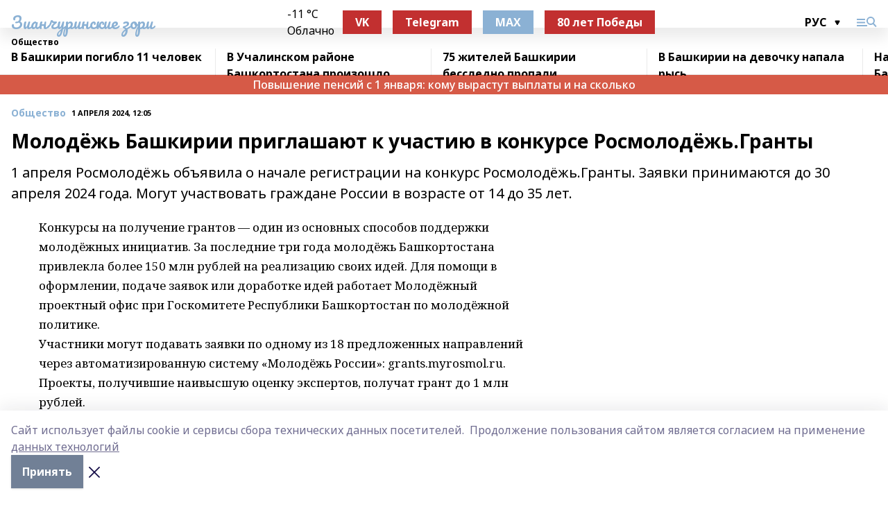

--- FILE ---
content_type: text/html; charset=utf-8
request_url: https://zianzori.ru/news/obshchestvo/2024-04-01/molodyozh-bashkirii-priglashayut-k-uchastiyu-v-konkurse-rosmolodyozh-granty-3709487
body_size: 32273
content:
<!doctype html>
<html data-n-head-ssr lang="ru" data-n-head="%7B%22lang%22:%7B%22ssr%22:%22ru%22%7D%7D">
  <head >
    <title>Молодёжь Башкирии приглашают к участию в конкурсе Росмолодёжь.Гранты</title><meta data-n-head="ssr" data-hid="google" name="google" content="notranslate"><meta data-n-head="ssr" data-hid="charset" charset="utf-8"><meta data-n-head="ssr" data-hid="og:image" property="og:image" content="https://api.bashinform.ru/attachments/973950125a7a7bced45085f5517eba6c0b7791bd/store/2fc07f07c85e79345542f55455a5a3c7d8b308f0803ea8661ddade382875/android-chrome-512x512.png"><meta data-n-head="ssr" name="viewport" content="width=1300"><meta data-n-head="ssr" data-hid="og:url" property="og:url" content="https://zianzori.ru/news/obshchestvo/2024-04-01/molodyozh-bashkirii-priglashayut-k-uchastiyu-v-konkurse-rosmolodyozh-granty-3709487"><meta data-n-head="ssr" data-hid="og:type" property="og:type" content="article"><meta data-n-head="ssr" name="yandex-verification" content="05c9f35d1346298a"><meta data-n-head="ssr" name="zen-verification" content="9CN0ppSCHnCBn1erzt8TiKPb1DfP6mAtFqCssAWPkkolk91p3Oih3JeFVUYklkEp"><meta data-n-head="ssr" name="google-site-verification" content="glM51jPPp3PvDBJtpNw79CNHinui9bcDGo0K8L67uUg"><meta data-n-head="ssr" data-hid="og:title" property="og:title" content="Молодёжь Башкирии приглашают к участию в конкурсе Росмолодёжь.Гранты"><meta data-n-head="ssr" data-hid="og:description" property="og:description" content="1 апреля Росмолодёжь объявила о начале регистрации на конкурс Росмолодёжь.Гранты. Заявки принимаются до 30 апреля 2024 года. Могут участвовать граждане России в возрасте от 14 до 35 лет."><meta data-n-head="ssr" data-hid="description" name="description" content="1 апреля Росмолодёжь объявила о начале регистрации на конкурс Росмолодёжь.Гранты. Заявки принимаются до 30 апреля 2024 года. Могут участвовать граждане России в возрасте от 14 до 35 лет."><meta data-n-head="ssr" name="robots" content="noindex"><link data-n-head="ssr" rel="icon" href="https://api.bashinform.ru/attachments/fe4738bbb124e95653f5c22c34f97bf1a99e73fd/store/9dc899791ee879fbd33d98dba338b1a42d7ca761207df2cadc46201515a8/favicon-16x16.png"><link data-n-head="ssr" rel="canonical" href="https://zianzori.ru/news/obshchestvo/2024-04-01/molodyozh-bashkirii-priglashayut-k-uchastiyu-v-konkurse-rosmolodyozh-granty-3709487"><link data-n-head="ssr" rel="preconnect" href="https://fonts.googleapis.com"><link data-n-head="ssr" rel="stylesheet" href="/fonts/noto-sans/index.css"><link data-n-head="ssr" rel="stylesheet" href="https://fonts.googleapis.com/css2?family=Noto+Serif:wght@400;700&amp;display=swap"><link data-n-head="ssr" rel="stylesheet" href="https://fonts.googleapis.com/css2?family=Inter:wght@400;600;700;900&amp;display=swap"><link data-n-head="ssr" rel="stylesheet" href="https://fonts.googleapis.com/css2?family=Montserrat:wght@400;700&amp;display=swap"><link data-n-head="ssr" rel="stylesheet" href="https://fonts.googleapis.com/css2?family=Pacifico&amp;display=swap"><style data-n-head="ssr">:root { --active-color: #8bb1d4; }</style><script data-n-head="ssr" src="https://yastatic.net/pcode/adfox/loader.js" crossorigin="anonymous"></script><script data-n-head="ssr" src="https://vk.com/js/api/openapi.js" async></script><script data-n-head="ssr" src="https://widget.sparrow.ru/js/embed.js" async></script><script data-n-head="ssr" src="//web.webpushs.com/js/push/295ca27fb83495b6a483882426850156_1.js" async></script><script data-n-head="ssr" src="https://yandex.ru/ads/system/header-bidding.js" async></script><script data-n-head="ssr" src="https://ads.digitalcaramel.com/js/bashinform.ru.js" type="text/javascript"></script><script data-n-head="ssr">window.yaContextCb = window.yaContextCb || []</script><script data-n-head="ssr" src="https://yandex.ru/ads/system/context.js" async></script><script data-n-head="ssr" type="application/ld+json">{
            "@context": "https://schema.org",
            "@type": "NewsArticle",
            "mainEntityOfPage": {
              "@type": "WebPage",
              "@id": "https://zianzori.ru/news/obshchestvo/2024-04-01/molodyozh-bashkirii-priglashayut-k-uchastiyu-v-konkurse-rosmolodyozh-granty-3709487"
            },
            "headline" : "Молодёжь Башкирии приглашают к участию в конкурсе Росмолодёжь.Гранты",
            "image": [
              "https://api.bashinform.ru/attachments/973950125a7a7bced45085f5517eba6c0b7791bd/store/2fc07f07c85e79345542f55455a5a3c7d8b308f0803ea8661ddade382875/android-chrome-512x512.png"
            ],
            "datePublished": "2024-04-01T12:05:00.000+05:00",
            "author": [],
            "publisher": {
              "@type": "Organization",
              "name": "Зианчуринские зори",
              "logo": {
                "@type": "ImageObject",
                "url": "https://api.bashinform.ru/attachments/973950125a7a7bced45085f5517eba6c0b7791bd/store/2fc07f07c85e79345542f55455a5a3c7d8b308f0803ea8661ddade382875/android-chrome-512x512.png"
              }
            },
            "description": "1 апреля Росмолодёжь объявила о начале регистрации на конкурс Росмолодёжь.Гранты. Заявки принимаются до 30 апреля 2024 года. Могут участвовать граждане России в возрасте от 14 до 35 лет."
          }</script><link rel="preload" href="/_nuxt/d4baa85.js" as="script"><link rel="preload" href="/_nuxt/622ad3e.js" as="script"><link rel="preload" href="/_nuxt/ee7430d.js" as="script"><link rel="preload" href="/_nuxt/bac9abf.js" as="script"><link rel="preload" href="/_nuxt/b3945eb.js" as="script"><link rel="preload" href="/_nuxt/1f4701a.js" as="script"><link rel="preload" href="/_nuxt/bb7a823.js" as="script"><link rel="preload" href="/_nuxt/61cd1ad.js" as="script"><link rel="preload" href="/_nuxt/3795d03.js" as="script"><link rel="preload" href="/_nuxt/9842943.js" as="script"><style data-vue-ssr-id="02097838:0 0211d3d2:0 7e56e4e3:0 78c231fa:0 2b202313:0 3ba5510c:0 7deb7420:0 7501b878:0 67a80222:0 01f9c408:0 f11faff8:0 01b9542b:0 74a8f3db:0 fd82e6f0:0 69552a97:0 2bc4b7f8:0 67baf181:0 a473ccf0:0 3eb3f9ae:0 0684d134:0 7eba589d:0 77d4baa4:0 44e53ad8:0 d15e8f64:0">.fade-enter,.fade-leave-to{opacity:0}.fade-enter-active,.fade-leave-active{transition:opacity .2s ease}.fade-up-enter-active,.fade-up-leave-active{transition:all .35s}.fade-up-enter,.fade-up-leave-to{opacity:0;transform:translateY(-20px)}.rubric-date{display:flex;align-items:flex-end;margin-bottom:1rem}.cm-rubric{font-weight:700;font-size:14px;margin-right:.5rem;color:var(--active-color)}.cm-date{font-size:11px;text-transform:uppercase;font-weight:700}.cm-story{font-weight:700;font-size:14px;margin-left:.5rem;margin-right:.5rem;color:var(--active-color)}.serif-text{font-family:Noto Serif,serif;line-height:1.65;font-size:17px}.bg-img{background-size:cover;background-position:50%;height:0;position:relative;background-color:#e2e2e2;padding-bottom:56%;>img{position:absolute;left:0;top:0;width:100%;height:100%;-o-object-fit:cover;object-fit:cover;-o-object-position:center;object-position:center}}.btn{--text-opacity:1;color:#fff;color:rgba(255,255,255,var(--text-opacity));text-align:center;padding-top:1.5rem;padding-bottom:1.5rem;font-weight:700;cursor:pointer;margin-top:2rem;border-radius:8px;font-size:20px;background:var(--active-color)}.checkbox{border-radius:.5rem;border-width:1px;margin-right:1.25rem;cursor:pointer;border-color:#e9e9eb;width:32px;height:32px}.checkbox.__active{background:var(--active-color) 50% no-repeat url([data-uri]);border-color:var(--active-color)}.h1{margin-top:1rem;margin-bottom:1.5rem;font-weight:700;line-height:1.07;font-size:32px}.all-matters{text-align:center;cursor:pointer;padding-top:1.5rem;padding-bottom:1.5rem;font-weight:700;margin-bottom:2rem;border-radius:8px;background:#f5f5f5;font-size:20px}.all-matters.__small{padding-top:.75rem;padding-bottom:.75rem;margin-top:1.5rem;font-size:14px;border-radius:4px}[data-desktop]{.rubric-date{margin-bottom:1.25rem}.h1{font-size:46px;margin-top:1.5rem;margin-bottom:1.5rem}section.cols{display:grid;margin-left:58px;grid-gap:16px;grid-template-columns:816px 42px 300px}section.list-cols{display:grid;grid-gap:40px;grid-template-columns:1fr 300px}.matter-grid{display:flex;flex-wrap:wrap;margin-right:-16px}.top-sticky{position:-webkit-sticky;position:sticky;top:48px}.top-sticky.local{top:56px}.top-sticky.ig{top:86px}.top-sticky-matter{position:-webkit-sticky;position:sticky;z-index:1;top:102px}.top-sticky-matter.local{top:110px}.top-sticky-matter.ig{top:140px}}.search-form{display:flex;border-bottom-width:1px;--border-opacity:1;border-color:#fff;border-color:rgba(255,255,255,var(--border-opacity));padding-bottom:.75rem;justify-content:space-between;align-items:center;--text-opacity:1;color:#fff;color:rgba(255,255,255,var(--text-opacity));.reset{cursor:pointer;opacity:.5;display:block}input{background-color:transparent;border-style:none;--text-opacity:1;color:#fff;color:rgba(255,255,255,var(--text-opacity));outline:2px solid transparent;outline-offset:2px;width:66.666667%;font-size:20px}input::-moz-placeholder{color:hsla(0,0%,100%,.18824)}input:-ms-input-placeholder{color:hsla(0,0%,100%,.18824)}input::placeholder{color:hsla(0,0%,100%,.18824)}}[data-desktop] .search-form{width:820px;button{border-radius:.25rem;font-weight:700;padding:.5rem 1.5rem;cursor:pointer;--text-opacity:1;color:#fff;color:rgba(255,255,255,var(--text-opacity));font-size:22px;background:var(--active-color)}input{font-size:28px}.reset{margin-right:2rem;margin-left:auto}}html.locked{overflow:hidden}html{body{letter-spacing:-.03em;font-family:Noto Sans,sans-serif;line-height:1.19;font-size:14px}ol,ul{margin-left:2rem;margin-bottom:1rem;li{margin-bottom:.5rem}}ol{list-style-type:decimal}ul{list-style-type:disc}a{cursor:pointer;color:inherit}iframe,img,object,video{max-width:100%}}.container{padding-left:16px;padding-right:16px}[data-desktop]{min-width:1250px;.container{margin-left:auto;margin-right:auto;padding-left:0;padding-right:0;width:1250px}}
/*! normalize.css v8.0.1 | MIT License | github.com/necolas/normalize.css */html{line-height:1.15;-webkit-text-size-adjust:100%}body{margin:0}main{display:block}h1{font-size:2em;margin:.67em 0}hr{box-sizing:content-box;height:0;overflow:visible}pre{font-family:monospace,monospace;font-size:1em}a{background-color:transparent}abbr[title]{border-bottom:none;text-decoration:underline;-webkit-text-decoration:underline dotted;text-decoration:underline dotted}b,strong{font-weight:bolder}code,kbd,samp{font-family:monospace,monospace;font-size:1em}small{font-size:80%}sub,sup{font-size:75%;line-height:0;position:relative;vertical-align:baseline}sub{bottom:-.25em}sup{top:-.5em}img{border-style:none}button,input,optgroup,select,textarea{font-family:inherit;font-size:100%;line-height:1.15;margin:0}button,input{overflow:visible}button,select{text-transform:none}[type=button],[type=reset],[type=submit],button{-webkit-appearance:button}[type=button]::-moz-focus-inner,[type=reset]::-moz-focus-inner,[type=submit]::-moz-focus-inner,button::-moz-focus-inner{border-style:none;padding:0}[type=button]:-moz-focusring,[type=reset]:-moz-focusring,[type=submit]:-moz-focusring,button:-moz-focusring{outline:1px dotted ButtonText}fieldset{padding:.35em .75em .625em}legend{box-sizing:border-box;color:inherit;display:table;max-width:100%;padding:0;white-space:normal}progress{vertical-align:baseline}textarea{overflow:auto}[type=checkbox],[type=radio]{box-sizing:border-box;padding:0}[type=number]::-webkit-inner-spin-button,[type=number]::-webkit-outer-spin-button{height:auto}[type=search]{-webkit-appearance:textfield;outline-offset:-2px}[type=search]::-webkit-search-decoration{-webkit-appearance:none}::-webkit-file-upload-button{-webkit-appearance:button;font:inherit}details{display:block}summary{display:list-item}[hidden],template{display:none}blockquote,dd,dl,figure,h1,h2,h3,h4,h5,h6,hr,p,pre{margin:0}button{background-color:transparent;background-image:none}button:focus{outline:1px dotted;outline:5px auto -webkit-focus-ring-color}fieldset,ol,ul{margin:0;padding:0}ol,ul{list-style:none}html{font-family:Noto Sans,sans-serif;line-height:1.5}*,:after,:before{box-sizing:border-box;border:0 solid #e2e8f0}hr{border-top-width:1px}img{border-style:solid}textarea{resize:vertical}input::-moz-placeholder,textarea::-moz-placeholder{color:#a0aec0}input:-ms-input-placeholder,textarea:-ms-input-placeholder{color:#a0aec0}input::placeholder,textarea::placeholder{color:#a0aec0}[role=button],button{cursor:pointer}table{border-collapse:collapse}h1,h2,h3,h4,h5,h6{font-size:inherit;font-weight:inherit}a{color:inherit;text-decoration:inherit}button,input,optgroup,select,textarea{padding:0;line-height:inherit;color:inherit}code,kbd,pre,samp{font-family:Menlo,Monaco,Consolas,"Liberation Mono","Courier New",monospace}audio,canvas,embed,iframe,img,object,svg,video{display:block;vertical-align:middle}img,video{max-width:100%;height:auto}.appearance-none{-webkit-appearance:none;-moz-appearance:none;appearance:none}.bg-transparent{background-color:transparent}.bg-black{--bg-opacity:1;background-color:#000;background-color:rgba(0,0,0,var(--bg-opacity))}.bg-white{--bg-opacity:1;background-color:#fff;background-color:rgba(255,255,255,var(--bg-opacity))}.bg-gray-200{--bg-opacity:1;background-color:#edf2f7;background-color:rgba(237,242,247,var(--bg-opacity))}.bg-center{background-position:50%}.bg-top{background-position:top}.bg-no-repeat{background-repeat:no-repeat}.bg-cover{background-size:cover}.bg-contain{background-size:contain}.border-collapse{border-collapse:collapse}.border-black{--border-opacity:1;border-color:#000;border-color:rgba(0,0,0,var(--border-opacity))}.border-blue-400{--border-opacity:1;border-color:#63b3ed;border-color:rgba(99,179,237,var(--border-opacity))}.rounded{border-radius:.25rem}.rounded-lg{border-radius:.5rem}.rounded-full{border-radius:9999px}.border-none{border-style:none}.border-2{border-width:2px}.border-4{border-width:4px}.border{border-width:1px}.border-t-0{border-top-width:0}.border-t{border-top-width:1px}.border-b{border-bottom-width:1px}.cursor-pointer{cursor:pointer}.block{display:block}.inline-block{display:inline-block}.flex{display:flex}.table{display:table}.grid{display:grid}.hidden{display:none}.flex-col{flex-direction:column}.flex-wrap{flex-wrap:wrap}.flex-no-wrap{flex-wrap:nowrap}.items-center{align-items:center}.justify-center{justify-content:center}.justify-between{justify-content:space-between}.flex-grow-0{flex-grow:0}.flex-shrink-0{flex-shrink:0}.order-first{order:-9999}.order-last{order:9999}.font-sans{font-family:Noto Sans,sans-serif}.font-serif{font-family:Noto Serif,serif}.font-medium{font-weight:500}.font-semibold{font-weight:600}.font-bold{font-weight:700}.h-3{height:.75rem}.h-6{height:1.5rem}.h-12{height:3rem}.h-auto{height:auto}.h-full{height:100%}.text-xs{font-size:11px}.text-sm{font-size:12px}.text-base{font-size:14px}.text-lg{font-size:16px}.text-xl{font-size:18px}.text-2xl{font-size:21px}.text-3xl{font-size:30px}.text-4xl{font-size:46px}.leading-6{line-height:1.5rem}.leading-none{line-height:1}.leading-tight{line-height:1.07}.leading-snug{line-height:1.125}.m-0{margin:0}.my-0{margin-top:0;margin-bottom:0}.mx-0{margin-left:0;margin-right:0}.mx-1{margin-left:.25rem;margin-right:.25rem}.mx-2{margin-left:.5rem;margin-right:.5rem}.my-4{margin-top:1rem;margin-bottom:1rem}.mx-4{margin-left:1rem;margin-right:1rem}.my-5{margin-top:1.25rem;margin-bottom:1.25rem}.mx-5{margin-left:1.25rem;margin-right:1.25rem}.my-6{margin-top:1.5rem;margin-bottom:1.5rem}.my-8{margin-top:2rem;margin-bottom:2rem}.mx-auto{margin-left:auto;margin-right:auto}.-mx-3{margin-left:-.75rem;margin-right:-.75rem}.-my-4{margin-top:-1rem;margin-bottom:-1rem}.mt-0{margin-top:0}.mr-0{margin-right:0}.mb-0{margin-bottom:0}.ml-0{margin-left:0}.mt-1{margin-top:.25rem}.mr-1{margin-right:.25rem}.mb-1{margin-bottom:.25rem}.ml-1{margin-left:.25rem}.mt-2{margin-top:.5rem}.mr-2{margin-right:.5rem}.mb-2{margin-bottom:.5rem}.ml-2{margin-left:.5rem}.mt-3{margin-top:.75rem}.mr-3{margin-right:.75rem}.mb-3{margin-bottom:.75rem}.mt-4{margin-top:1rem}.mr-4{margin-right:1rem}.mb-4{margin-bottom:1rem}.ml-4{margin-left:1rem}.mt-5{margin-top:1.25rem}.mr-5{margin-right:1.25rem}.mb-5{margin-bottom:1.25rem}.mt-6{margin-top:1.5rem}.mr-6{margin-right:1.5rem}.mb-6{margin-bottom:1.5rem}.mt-8{margin-top:2rem}.mr-8{margin-right:2rem}.mb-8{margin-bottom:2rem}.ml-8{margin-left:2rem}.mt-10{margin-top:2.5rem}.ml-10{margin-left:2.5rem}.mt-12{margin-top:3rem}.mb-12{margin-bottom:3rem}.mt-16{margin-top:4rem}.mb-16{margin-bottom:4rem}.mr-20{margin-right:5rem}.mr-auto{margin-right:auto}.ml-auto{margin-left:auto}.mt-px{margin-top:1px}.-mt-2{margin-top:-.5rem}.max-w-none{max-width:none}.max-w-full{max-width:100%}.object-contain{-o-object-fit:contain;object-fit:contain}.object-cover{-o-object-fit:cover;object-fit:cover}.object-center{-o-object-position:center;object-position:center}.opacity-0{opacity:0}.opacity-50{opacity:.5}.outline-none{outline:2px solid transparent;outline-offset:2px}.overflow-auto{overflow:auto}.overflow-hidden{overflow:hidden}.overflow-visible{overflow:visible}.p-0{padding:0}.p-2{padding:.5rem}.p-3{padding:.75rem}.p-4{padding:1rem}.p-8{padding:2rem}.px-0{padding-left:0;padding-right:0}.py-1{padding-top:.25rem;padding-bottom:.25rem}.px-1{padding-left:.25rem;padding-right:.25rem}.py-2{padding-top:.5rem;padding-bottom:.5rem}.px-2{padding-left:.5rem;padding-right:.5rem}.py-3{padding-top:.75rem;padding-bottom:.75rem}.px-3{padding-left:.75rem;padding-right:.75rem}.py-4{padding-top:1rem;padding-bottom:1rem}.px-4{padding-left:1rem;padding-right:1rem}.px-5{padding-left:1.25rem;padding-right:1.25rem}.px-6{padding-left:1.5rem;padding-right:1.5rem}.py-8{padding-top:2rem;padding-bottom:2rem}.py-10{padding-top:2.5rem;padding-bottom:2.5rem}.pt-0{padding-top:0}.pr-0{padding-right:0}.pb-0{padding-bottom:0}.pt-1{padding-top:.25rem}.pt-2{padding-top:.5rem}.pb-2{padding-bottom:.5rem}.pl-2{padding-left:.5rem}.pt-3{padding-top:.75rem}.pb-3{padding-bottom:.75rem}.pt-4{padding-top:1rem}.pr-4{padding-right:1rem}.pb-4{padding-bottom:1rem}.pl-4{padding-left:1rem}.pt-5{padding-top:1.25rem}.pr-5{padding-right:1.25rem}.pb-5{padding-bottom:1.25rem}.pl-5{padding-left:1.25rem}.pt-6{padding-top:1.5rem}.pb-6{padding-bottom:1.5rem}.pl-6{padding-left:1.5rem}.pt-8{padding-top:2rem}.pb-8{padding-bottom:2rem}.pr-10{padding-right:2.5rem}.pb-12{padding-bottom:3rem}.pl-12{padding-left:3rem}.pb-16{padding-bottom:4rem}.pointer-events-none{pointer-events:none}.fixed{position:fixed}.absolute{position:absolute}.relative{position:relative}.sticky{position:-webkit-sticky;position:sticky}.top-0{top:0}.right-0{right:0}.bottom-0{bottom:0}.left-0{left:0}.left-auto{left:auto}.shadow{box-shadow:0 1px 3px 0 rgba(0,0,0,.1),0 1px 2px 0 rgba(0,0,0,.06)}.shadow-none{box-shadow:none}.text-center{text-align:center}.text-right{text-align:right}.text-transparent{color:transparent}.text-black{--text-opacity:1;color:#000;color:rgba(0,0,0,var(--text-opacity))}.text-white{--text-opacity:1;color:#fff;color:rgba(255,255,255,var(--text-opacity))}.text-gray-600{--text-opacity:1;color:#718096;color:rgba(113,128,150,var(--text-opacity))}.text-gray-700{--text-opacity:1;color:#4a5568;color:rgba(74,85,104,var(--text-opacity))}.uppercase{text-transform:uppercase}.underline{text-decoration:underline}.tracking-tight{letter-spacing:-.05em}.select-none{-webkit-user-select:none;-moz-user-select:none;-ms-user-select:none;user-select:none}.select-all{-webkit-user-select:all;-moz-user-select:all;-ms-user-select:all;user-select:all}.visible{visibility:visible}.invisible{visibility:hidden}.whitespace-no-wrap{white-space:nowrap}.w-3{width:.75rem}.w-auto{width:auto}.w-1\/3{width:33.333333%}.w-full{width:100%}.z-20{z-index:20}.z-50{z-index:50}.gap-1{grid-gap:.25rem;gap:.25rem}.gap-2{grid-gap:.5rem;gap:.5rem}.gap-3{grid-gap:.75rem;gap:.75rem}.gap-4{grid-gap:1rem;gap:1rem}.gap-5{grid-gap:1.25rem;gap:1.25rem}.gap-6{grid-gap:1.5rem;gap:1.5rem}.gap-8{grid-gap:2rem;gap:2rem}.gap-10{grid-gap:2.5rem;gap:2.5rem}.grid-cols-1{grid-template-columns:repeat(1,minmax(0,1fr))}.grid-cols-2{grid-template-columns:repeat(2,minmax(0,1fr))}.grid-cols-3{grid-template-columns:repeat(3,minmax(0,1fr))}.grid-cols-4{grid-template-columns:repeat(4,minmax(0,1fr))}.grid-cols-5{grid-template-columns:repeat(5,minmax(0,1fr))}.transform{--transform-translate-x:0;--transform-translate-y:0;--transform-rotate:0;--transform-skew-x:0;--transform-skew-y:0;--transform-scale-x:1;--transform-scale-y:1;transform:translateX(var(--transform-translate-x)) translateY(var(--transform-translate-y)) rotate(var(--transform-rotate)) skewX(var(--transform-skew-x)) skewY(var(--transform-skew-y)) scaleX(var(--transform-scale-x)) scaleY(var(--transform-scale-y))}.transition-all{transition-property:all}.transition{transition-property:background-color,border-color,color,fill,stroke,opacity,box-shadow,transform}@-webkit-keyframes spin{to{transform:rotate(1turn)}}@keyframes spin{to{transform:rotate(1turn)}}@-webkit-keyframes ping{75%,to{transform:scale(2);opacity:0}}@keyframes ping{75%,to{transform:scale(2);opacity:0}}@-webkit-keyframes pulse{50%{opacity:.5}}@keyframes pulse{50%{opacity:.5}}@-webkit-keyframes bounce{0%,to{transform:translateY(-25%);-webkit-animation-timing-function:cubic-bezier(.8,0,1,1);animation-timing-function:cubic-bezier(.8,0,1,1)}50%{transform:none;-webkit-animation-timing-function:cubic-bezier(0,0,.2,1);animation-timing-function:cubic-bezier(0,0,.2,1)}}@keyframes bounce{0%,to{transform:translateY(-25%);-webkit-animation-timing-function:cubic-bezier(.8,0,1,1);animation-timing-function:cubic-bezier(.8,0,1,1)}50%{transform:none;-webkit-animation-timing-function:cubic-bezier(0,0,.2,1);animation-timing-function:cubic-bezier(0,0,.2,1)}}
.nuxt-progress{position:fixed;top:0;left:0;right:0;height:2px;width:0;opacity:1;transition:width .1s,opacity .4s;background-color:var(--active-color);z-index:999999}.nuxt-progress.nuxt-progress-notransition{transition:none}.nuxt-progress-failed{background-color:red}
.page_1iNBq{position:relative;min-height:65vh}[data-desktop]{.topBanner_Im5IM{margin-left:auto;margin-right:auto;width:1256px}}
.bnr_2VvRX{margin-left:auto;margin-right:auto;width:300px}.bnr_2VvRX:not(:empty){margin-bottom:1rem}.bnrContainer_1ho9N.mb-0 .bnr_2VvRX{margin-bottom:0}[data-desktop]{.bnr_2VvRX{width:auto;margin-left:0;margin-right:0}}
.topline-container[data-v-7682f57c]{position:-webkit-sticky;position:sticky;top:0;z-index:10}.bottom-menu[data-v-7682f57c]{--bg-opacity:1;background-color:#fff;background-color:rgba(255,255,255,var(--bg-opacity));height:45px;box-shadow:0 15px 20px rgba(0,0,0,.08)}.bottom-menu.__dark[data-v-7682f57c]{--bg-opacity:1;background-color:#000;background-color:rgba(0,0,0,var(--bg-opacity));.bottom-menu-link{--text-opacity:1;color:#fff;color:rgba(255,255,255,var(--text-opacity))}.bottom-menu-link:hover{color:var(--active-color)}}.bottom-menu-links[data-v-7682f57c]{display:flex;overflow:auto;grid-gap:1rem;gap:1rem;padding-top:1rem;padding-bottom:1rem;scrollbar-width:none}.bottom-menu-links[data-v-7682f57c]::-webkit-scrollbar{display:none}.bottom-menu-link[data-v-7682f57c]{white-space:nowrap;font-weight:700}.bottom-menu-link[data-v-7682f57c]:hover{color:var(--active-color)}
.topline_KUXuM{--bg-opacity:1;background-color:#fff;background-color:rgba(255,255,255,var(--bg-opacity));padding-top:.5rem;padding-bottom:.5rem;position:relative;box-shadow:0 15px 20px rgba(0,0,0,.08);height:40px;z-index:1}.topline_KUXuM.__dark_3HDH5{--bg-opacity:1;background-color:#000;background-color:rgba(0,0,0,var(--bg-opacity))}[data-desktop]{.topline_KUXuM{height:50px}}
.container_3LUUG{display:flex;align-items:center;justify-content:space-between}.container_3LUUG.__dark_AMgBk{.logo_1geVj{--text-opacity:1;color:#fff;color:rgba(255,255,255,var(--text-opacity))}.menu-trigger_2_P72{--bg-opacity:1;background-color:#fff;background-color:rgba(255,255,255,var(--bg-opacity))}.lang_107ai,.topline-item_1BCyx{--text-opacity:1;color:#fff;color:rgba(255,255,255,var(--text-opacity))}.lang_107ai{background-image:url([data-uri])}}.lang_107ai{margin-left:auto;margin-right:1.25rem;padding-right:1rem;padding-left:.5rem;cursor:pointer;display:flex;align-items:center;font-weight:700;-webkit-appearance:none;-moz-appearance:none;appearance:none;outline:2px solid transparent;outline-offset:2px;text-transform:uppercase;background:no-repeat url([data-uri]) calc(100% - 3px) 50%}.logo-img_9ttWw{max-height:30px}.logo-text_Gwlnp{white-space:nowrap;font-family:Pacifico,serif;font-size:24px;line-height:.9;color:var(--active-color)}.menu-trigger_2_P72{cursor:pointer;width:30px;height:24px;background:var(--active-color);-webkit-mask:no-repeat url(/_nuxt/img/menu.cffb7c4.svg) center;mask:no-repeat url(/_nuxt/img/menu.cffb7c4.svg) center}.menu-trigger_2_P72.__cross_3NUSb{-webkit-mask-image:url([data-uri]);mask-image:url([data-uri])}.topline-item_1BCyx{font-weight:700;line-height:1;margin-right:16px}.topline-item_1BCyx,.topline-item_1BCyx.blue_1SDgs,.topline-item_1BCyx.red_1EmKm{--text-opacity:1;color:#fff;color:rgba(255,255,255,var(--text-opacity))}.topline-item_1BCyx.blue_1SDgs,.topline-item_1BCyx.red_1EmKm{padding:9px 18px;background:#8bb1d4}.topline-item_1BCyx.red_1EmKm{background:#c23030}.topline-item_1BCyx.default_3xuLv{font-size:12px;color:var(--active-color);max-width:100px}[data-desktop]{.logo-img_9ttWw{max-height:40px}.logo-text_Gwlnp{position:relative;top:-3px;font-size:36px}.slogan-desktop_2LraR{font-size:11px;margin-left:2.5rem;font-weight:700;text-transform:uppercase;color:#5e6a70}.lang_107ai{margin-left:0}}
.weather[data-v-f75b9a02]{display:flex;align-items:center;.icon{border-radius:9999px;margin-right:.5rem;background:var(--active-color) no-repeat 50%/11px;width:18px;height:18px}.clear{background-image:url(/_nuxt/img/clear.504a39c.svg)}.clouds{background-image:url(/_nuxt/img/clouds.35bb1b1.svg)}.few_clouds{background-image:url(/_nuxt/img/few_clouds.849e8ce.svg)}.rain{background-image:url(/_nuxt/img/rain.fa221cc.svg)}.snow{background-image:url(/_nuxt/img/snow.3971728.svg)}.thunderstorm_w_rain{background-image:url(/_nuxt/img/thunderstorm_w_rain.f4f5bf2.svg)}.thunderstorm{background-image:url(/_nuxt/img/thunderstorm.bbf00c1.svg)}.text{font-size:12px;font-weight:700;line-height:1;color:rgba(0,0,0,.9)}}.__dark.weather .text[data-v-f75b9a02]{--text-opacity:1;color:#fff;color:rgba(255,255,255,var(--text-opacity))}
.block_35WEi{position:-webkit-sticky;position:sticky;left:0;width:100%;padding-top:.75rem;padding-bottom:.75rem;--bg-opacity:1;background-color:#fff;background-color:rgba(255,255,255,var(--bg-opacity));--text-opacity:1;color:#000;color:rgba(0,0,0,var(--text-opacity));height:68px;z-index:8;border-bottom:1px solid rgba(0,0,0,.08235)}.block_35WEi.invisible_3bwn4{visibility:hidden}.block_35WEi.local_2u9p8,.block_35WEi.local_ext_2mSQw{top:40px}.block_35WEi.local_2u9p8.has_bottom_items_u0rcZ,.block_35WEi.local_ext_2mSQw.has_bottom_items_u0rcZ{top:85px}.block_35WEi.ig_3ld7e{top:50px}.block_35WEi.ig_3ld7e.has_bottom_items_u0rcZ{top:95px}.block_35WEi.bi_3BhQ1,.block_35WEi.bi_ext_1Yp6j{top:49px}.block_35WEi.bi_3BhQ1.has_bottom_items_u0rcZ,.block_35WEi.bi_ext_1Yp6j.has_bottom_items_u0rcZ{top:94px}.block_35WEi.red_wPGsU{background:#fdf3f3;.blockTitle_1BF2P{color:#d65a47}}.block_35WEi.blue_2AJX7{background:#e6ecf2;.blockTitle_1BF2P{color:#8bb1d4}}.block_35WEi{.loading_1RKbb{height:1.5rem;margin:0 auto}}.blockTitle_1BF2P{font-weight:700;font-size:12px;margin-bottom:.25rem;display:inline-block;overflow:hidden;max-height:1.2em;display:-webkit-box;-webkit-line-clamp:1;-webkit-box-orient:vertical;text-overflow:ellipsis}.items_2XU71{display:flex;overflow:auto;margin-left:-16px;margin-right:-16px;padding-left:16px;padding-right:16px}.items_2XU71::-webkit-scrollbar{display:none}.item_KFfAv{flex-shrink:0;flex-grow:0;padding-right:1rem;margin-right:1rem;font-weight:700;overflow:hidden;width:295px;max-height:2.4em;border-right:1px solid rgba(0,0,0,.08235);display:-webkit-box;-webkit-line-clamp:2;-webkit-box-orient:vertical;text-overflow:ellipsis}.item_KFfAv:hover{opacity:.75}[data-desktop]{.block_35WEi{height:54px}.block_35WEi.local_2u9p8,.block_35WEi.local_ext_2mSQw{top:50px}.block_35WEi.local_2u9p8.has_bottom_items_u0rcZ,.block_35WEi.local_ext_2mSQw.has_bottom_items_u0rcZ{top:95px}.block_35WEi.ig_3ld7e{top:80px}.block_35WEi.ig_3ld7e.has_bottom_items_u0rcZ{top:125px}.block_35WEi.bi_3BhQ1,.block_35WEi.bi_ext_1Yp6j{top:42px}.block_35WEi.bi_3BhQ1.has_bottom_items_u0rcZ,.block_35WEi.bi_ext_1Yp6j.has_bottom_items_u0rcZ{top:87px}.block_35WEi.image_3yONs{.prev_1cQoq{background-image:url([data-uri])}.next_827zB{background-image:url([data-uri])}}.wrapper_TrcU4{display:grid;grid-template-columns:240px calc(100% - 320px)}.next_827zB,.prev_1cQoq{position:absolute;cursor:pointer;width:24px;height:24px;top:4px;left:210px;background:url([data-uri])}.next_827zB{left:auto;right:15px;background:url([data-uri])}.blockTitle_1BF2P{font-size:18px;padding-right:2.5rem;margin-right:0;max-height:2.4em;-webkit-line-clamp:2}.items_2XU71{margin-left:0;padding-left:0;-ms-scroll-snap-type:x mandatory;scroll-snap-type:x mandatory;scroll-behavior:smooth;scrollbar-width:none}.item_KFfAv,.items_2XU71{margin-right:0;padding-right:0}.item_KFfAv{padding-left:1.25rem;scroll-snap-align:start;width:310px;border-left:1px solid rgba(0,0,0,.08235);border-right:none}}
@-webkit-keyframes rotate-data-v-8cdd8c10{0%{transform:rotate(0)}to{transform:rotate(1turn)}}@keyframes rotate-data-v-8cdd8c10{0%{transform:rotate(0)}to{transform:rotate(1turn)}}.component[data-v-8cdd8c10]{height:3rem;margin-top:1.5rem;margin-bottom:1.5rem;display:flex;justify-content:center;align-items:center;span{height:100%;width:4rem;background:no-repeat url(/_nuxt/img/loading.dd38236.svg) 50%/contain;-webkit-animation:rotate-data-v-8cdd8c10 .8s infinite;animation:rotate-data-v-8cdd8c10 .8s infinite}}
.promo_ZrQsB{text-align:center;display:block;--text-opacity:1;color:#fff;color:rgba(255,255,255,var(--text-opacity));font-weight:500;font-size:16px;line-height:1;position:relative;z-index:1;background:#d65a47;padding:6px 20px}[data-desktop]{.promo_ZrQsB{margin-left:auto;margin-right:auto;font-size:18px;padding:12px 40px}}
.feedTriggerMobile_1uP3h{text-align:center;width:100%;left:0;bottom:0;padding:1rem;color:#000;color:rgba(0,0,0,var(--text-opacity));background:#e7e7e7;filter:drop-shadow(0 -10px 30px rgba(0,0,0,.4))}.feedTriggerMobile_1uP3h,[data-desktop] .feedTriggerDesktop_eR1zC{position:fixed;font-weight:700;--text-opacity:1;z-index:8}[data-desktop] .feedTriggerDesktop_eR1zC{color:#fff;color:rgba(255,255,255,var(--text-opacity));cursor:pointer;padding:1rem 1rem 1rem 1.5rem;display:flex;align-items:center;justify-content:space-between;width:auto;font-size:28px;right:20px;bottom:20px;line-height:.85;background:var(--active-color);.new_36fkO{--bg-opacity:1;background-color:#fff;background-color:rgba(255,255,255,var(--bg-opacity));font-size:18px;padding:.25rem .5rem;margin-left:1rem;color:var(--active-color)}}
.noindex_1PbKm{display:block}.rubricDate_XPC5P{display:flex;margin-bottom:1rem;align-items:center;flex-wrap:wrap;grid-row-gap:.5rem;row-gap:.5rem}[data-desktop]{.rubricDate_XPC5P{margin-left:58px}.noindex_1PbKm,.pollContainer_25rgc{margin-left:40px}.noindex_1PbKm{width:700px}}
.h1_fQcc_{margin-top:0;margin-bottom:1rem;font-size:28px}.bigLead_37UJd{margin-bottom:1.25rem;font-size:20px}[data-desktop]{.h1_fQcc_{margin-bottom:1.25rem;margin-top:0;font-size:40px}.bigLead_37UJd{font-size:21px;margin-bottom:2rem}.smallLead_3mYo6{font-size:21px;font-weight:500}.leadImg_n0Xok{display:grid;grid-gap:2rem;gap:2rem;margin-bottom:2rem;grid-template-columns:repeat(2,minmax(0,1fr));margin-left:40px;width:700px}}
.partner[data-v-73e20f19]{margin-top:1rem;margin-bottom:1rem;color:rgba(0,0,0,.31373)}
.block_1h4f8{margin-bottom:1.5rem}[data-desktop] .block_1h4f8{margin-bottom:2rem}
.paragraph[data-v-7a4bd814]{a{color:var(--active-color)}p{margin-bottom:1.5rem}ol,ul{margin-left:2rem;margin-bottom:1rem;li{margin-bottom:.5rem}}ol{list-style-type:decimal}ul{list-style-type:disc}.question{font-weight:700;font-size:21px;line-height:1.43}.answer:before,.question:before{content:"— "}h2,h3,h4{font-weight:700;margin-bottom:1.5rem;line-height:1.07;font-family:Noto Sans,sans-serif}h2{font-size:30px}h3{font-size:21px}h4{font-size:18px}blockquote{padding-top:1rem;padding-bottom:1rem;margin-bottom:1rem;font-weight:700;font-family:Noto Sans,sans-serif;border-top:6px solid var(--active-color);border-bottom:6px solid var(--active-color);font-size:19px;line-height:1.15}.table-wrapper{overflow:auto}table{border-collapse:collapse;margin-top:1rem;margin-bottom:1rem;min-width:100%;td{padding:.75rem .5rem;border-width:1px}p{margin:0}}}
.readus_3o8ag{margin-bottom:1.5rem;font-weight:700;font-size:16px}.subscribeButton_2yILe{font-weight:700;--text-opacity:1;color:#fff;color:rgba(255,255,255,var(--text-opacity));text-align:center;letter-spacing:-.05em;background:var(--active-color);padding:0 8px 3px;border-radius:11px;font-size:15px;width:140px}.rTitle_ae5sX{margin-bottom:1rem;font-family:Noto Sans,sans-serif;font-weight:700;color:#202022;font-size:20px;font-style:normal;line-height:normal}.items_1vOtx{display:flex;flex-wrap:wrap;grid-gap:.75rem;gap:.75rem;max-width:360px}.items_1vOtx.regional_OHiaP{.socialIcon_1xwkP{width:calc(33% - 10px)}.socialIcon_1xwkP:first-child,.socialIcon_1xwkP:nth-child(2){width:calc(50% - 10px)}}.socialIcon_1xwkP{margin-bottom:.5rem;background-size:contain;background-repeat:no-repeat;flex-shrink:0;width:calc(50% - 10px);background-position:0;height:30px}.vkIcon_1J2rG{background-image:url(/_nuxt/img/vk.07bf3d5.svg)}.vkShortIcon_1XRTC{background-image:url(/_nuxt/img/vk-short.1e19426.svg)}.tgIcon_3Y6iI{background-image:url(/_nuxt/img/tg.bfb93b5.svg)}.zenIcon_1Vpt0{background-image:url(/_nuxt/img/zen.1c41c49.svg)}.okIcon_3Q4dv{background-image:url(/_nuxt/img/ok.de8d66c.svg)}.okShortIcon_12fSg{background-image:url(/_nuxt/img/ok-short.e0e3723.svg)}.maxIcon_3MreL{background-image:url(/_nuxt/img/max.da7c1ef.png)}[data-desktop]{.readus_3o8ag{margin-left:2.5rem}.items_1vOtx{flex-wrap:nowrap;max-width:none;align-items:center}.subscribeButton_2yILe{text-align:center;font-weight:700;width:auto;padding:4px 7px 7px;font-size:25px}.socialIcon_1xwkP{height:45px}.vkIcon_1J2rG{width:197px!important}.vkShortIcon_1XRTC{width:90px!important}.tgIcon_3Y6iI{width:160px!important}.zenIcon_1Vpt0{width:110px!important}.okIcon_3Q4dv{width:256px!important}.okShortIcon_12fSg{width:90px!important}.maxIcon_3MreL{width:110px!important}}
.socials_3qx1G{margin-bottom:1.5rem}.socials_3qx1G.__black a{--border-opacity:1;border-color:#000;border-color:rgba(0,0,0,var(--border-opacity))}.socials_3qx1G.__border-white_1pZ66 .items_JTU4t a{--border-opacity:1;border-color:#fff;border-color:rgba(255,255,255,var(--border-opacity))}.socials_3qx1G{a{display:block;background-position:50%;background-repeat:no-repeat;cursor:pointer;width:20%;border:.5px solid #e2e2e2;border-right-width:0;height:42px}a:last-child{border-right-width:1px}}.items_JTU4t{display:flex}.vk_3jS8H{background-image:url(/_nuxt/img/vk.a3fc87d.svg)}.ok_3Znis{background-image:url(/_nuxt/img/ok.480e53f.svg)}.wa_32a2a{background-image:url(/_nuxt/img/wa.f2f254d.svg)}.tg_1vndD{background-image:url([data-uri])}.print_3gkIT{background-image:url(/_nuxt/img/print.f5ef7f3.svg)}.max_sqBYC{background-image:url([data-uri])}[data-desktop]{.socials_3qx1G{margin-bottom:0;width:42px}.socials_3qx1G.__sticky{position:-webkit-sticky;position:sticky;top:102px}.socials_3qx1G.__sticky.local_3XMUZ{top:110px}.socials_3qx1G.__sticky.ig_zkzMn{top:140px}.socials_3qx1G{a{width:auto;border-width:1px;border-bottom-width:0}a:last-child{border-bottom-width:1px}}.items_JTU4t{display:block}}.socials_3qx1G.__dark_1QzU6{a{border-color:#373737}.vk_3jS8H{background-image:url(/_nuxt/img/vk-white.dc41d20.svg)}.ok_3Znis{background-image:url(/_nuxt/img/ok-white.c2036d3.svg)}.wa_32a2a{background-image:url(/_nuxt/img/wa-white.e567518.svg)}.tg_1vndD{background-image:url([data-uri])}.print_3gkIT{background-image:url(/_nuxt/img/print-white.f6fd3d9.svg)}.max_sqBYC{background-image:url([data-uri])}}
.blockTitle_2XRiy{margin-bottom:.75rem;font-weight:700;font-size:28px}.itemsContainer_3JjHp{overflow:auto;margin-right:-1rem}.items_Kf7PA{width:770px;display:flex;overflow:auto}.teaserItem_ZVyTH{padding:.75rem;background:#f2f2f4;width:240px;margin-right:16px;.img_3lUmb{margin-bottom:.5rem}.title_3KNuK{line-height:1.07;font-size:18px;font-weight:700}}.teaserItem_ZVyTH:hover .title_3KNuK{color:var(--active-color)}[data-desktop]{.blockTitle_2XRiy{font-size:30px}.itemsContainer_3JjHp{margin-right:0;overflow:visible}.items_Kf7PA{display:grid;grid-template-columns:repeat(3,minmax(0,1fr));grid-gap:1.5rem;gap:1.5rem;width:auto;overflow:visible}.teaserItem_ZVyTH{width:auto;margin-right:0;background-color:transparent;padding:0;.img_3lUmb{background:#8894a2 url(/_nuxt/img/pattern-mix.5c9ce73.svg) 100% 100% no-repeat;padding-right:40px}.title_3KNuK{font-size:21px}}}
.blurImgContainer_3_532{position:relative;overflow:hidden;--bg-opacity:1;background-color:#edf2f7;background-color:rgba(237,242,247,var(--bg-opacity));background-position:50%;background-repeat:no-repeat;display:flex;align-items:center;justify-content:center;aspect-ratio:16/9;background-image:url(/img/loading.svg)}.blurImgBlur_2fI8T{background-position:50%;background-size:cover;filter:blur(10px)}.blurImgBlur_2fI8T,.blurImgImg_ZaMSE{position:absolute;left:0;top:0;width:100%;height:100%}.blurImgImg_ZaMSE{-o-object-fit:contain;object-fit:contain;-o-object-position:center;object-position:center}.play_hPlPQ{background-size:contain;background-position:50%;background-repeat:no-repeat;position:relative;z-index:1;width:18%;min-width:30px;max-width:80px;aspect-ratio:1/1;background-image:url([data-uri])}[data-desktop]{.play_hPlPQ{min-width:35px}}
.footer_2pohu{padding:2rem .75rem;margin-top:2rem;position:relative;background:#282828;color:#eceff1}[data-desktop]{.footer_2pohu{padding:2.5rem 0}}
.footerContainer_YJ8Ze{display:grid;grid-template-columns:repeat(1,minmax(0,1fr));grid-gap:20px;font-family:Inter,sans-serif;font-size:13px;line-height:1.38;a{--text-opacity:1;color:#fff;color:rgba(255,255,255,var(--text-opacity));opacity:.75}a:hover{opacity:.5}}.contacts_3N-fT{display:grid;grid-template-columns:repeat(1,minmax(0,1fr));grid-gap:.75rem;gap:.75rem}[data-desktop]{.footerContainer_YJ8Ze{grid-gap:2.5rem;gap:2.5rem;grid-template-columns:1fr 1fr 1fr 220px;padding-bottom:20px!important}.footerContainer_YJ8Ze.__2_3FM1O{grid-template-columns:1fr 220px}.footerContainer_YJ8Ze.__3_2yCD-{grid-template-columns:1fr 1fr 220px}.footerContainer_YJ8Ze.__4_33040{grid-template-columns:1fr 1fr 1fr 220px}}</style>
  </head>
  <body class="desktop " data-desktop="1" data-n-head="%7B%22class%22:%7B%22ssr%22:%22desktop%20%22%7D,%22data-desktop%22:%7B%22ssr%22:%221%22%7D%7D">
    <div data-server-rendered="true" id="__nuxt"><!----><div id="__layout"><div><!----> <div class="bg-white"><div class="bnrContainer_1ho9N mb-0 topBanner_Im5IM"><div title="banner_1" class="adfox-bnr bnr_2VvRX"></div></div> <!----> <div class="mb-0 bnrContainer_1ho9N"><div title="fullscreen" class="html-bnr bnr_2VvRX"></div></div> <!----></div> <div class="topline-container" data-v-7682f57c><div data-v-7682f57c><div class="topline_KUXuM"><div class="container container_3LUUG"><a href="/" class="nuxt-link-active logo-text_Gwlnp">Зианчуринские зори</a> <!----> <div class="weather ml-auto mr-3" data-v-f75b9a02><div class="icon clouds" data-v-f75b9a02></div> <div class="text" data-v-f75b9a02>-11 °С <br data-v-f75b9a02>Облачно</div></div> <a href="https://vk.com/public203981259" target="_self" class="topline-item_1BCyx red_1EmKm">VK</a><a href="https://t.me/zianzori  " target="_self" class="topline-item_1BCyx red_1EmKm">Telegram</a><a href="https://max.ru/public60262717" target="_self" class="topline-item_1BCyx blue_1SDgs">MAX</a><a href="/rubric/pobeda-80" target="_blank" class="topline-item_1BCyx red_1EmKm">80 лет Победы</a> <select class="lang_107ai"><option selected="selected">Рус</option> <option value="https://ejansura.ru">Баш</option></select> <div class="menu-trigger_2_P72"></div></div></div></div> <!----></div> <div><div class="block_35WEi undefined local_ext_2mSQw"><div class="component loading_1RKbb" data-v-8cdd8c10><span data-v-8cdd8c10></span></div></div> <a href="/news/ekonomika/2025-12-20/povyshenie-pensiy-s-1-yanvarya-komu-vyrastut-vyplaty-i-na-skolko-4515672" data-fetch-key="0" class="promo_ZrQsB">Повышение пенсий с 1 января: кому вырастут выплаты и на сколько</a> <div class="page_1iNBq"><div><!----> <div class="feedTriggerDesktop_eR1zC"><span>Все новости</span> <!----></div></div> <div class="container mt-4"><div><div class="rubricDate_XPC5P"><a href="/news/obshchestvo" class="cm-rubric nuxt-link-active">Общество</a> <div class="cm-date mr-2">1 Апреля 2024, 12:05</div> <!----> <!----></div> <section class="cols"><div><div class="mb-4"><!----> <h1 class="h1 h1_fQcc_">Молодёжь Башкирии приглашают к участию в конкурсе Росмолодёжь.Гранты</h1> <h2 class="bigLead_37UJd">1 апреля Росмолодёжь объявила о начале регистрации на конкурс Росмолодёжь.Гранты. Заявки принимаются до 30 апреля 2024 года. Могут участвовать граждане России в возрасте от 14 до 35 лет.</h2> <div data-v-73e20f19><!----> <!----></div> <!----> <!----></div> <!----> <div><div class="block_1h4f8"><div class="paragraph serif-text" style="margin-left:40px;width:700px;" data-v-7a4bd814><p>Конкурсы на получение грантов &mdash; один из основных способов поддержки молодёжных инициатив. За последние три года молодёжь Башкортостана привлекла более 150 млн рублей на реализацию своих идей. Для помощи в оформлении, подаче заявок или доработке идей работает Молодёжный проектный офис при Госкомитете Республики Башкортостан по молодёжной политике.</p>
<p>Участники могут подавать заявки по одному из 18 предложенных направлений через автоматизированную систему &laquo;Молодёжь России&raquo;: grants.myrosmol.ru. Проекты, получившие наивысшую оценку экспертов, получат грант до 1 млн рублей.</p>
<p>С подробными условиями конкурса можно ознакомиться на официальном сайте Росмолодёжи и в автоматизированной системе &laquo;Молодёжь России&raquo;.</p>
<p>2 апреля с 10:00 до 20:00 по Москве в павильоне 55 ВДНХ на площадке Международного форума &laquo;Россия&raquo; состоится день социального проектирования. В это время будет проходить и марафон, посвящённый старту грантового конкурса. Трансляцию мероприятия можно будет посмотреть с 10:00 до 14:00 на страницах Росмолодёжь.Гранты в социальных сетях.</p>
<p>В Молодёжном пространстве &laquo;Йәшлек House&raquo; в Уфе 1 апреля в 19:00 пройдёт региональный марафон, на котором организаторы расскажут о начале грантового сезона и проконсультируют по проектам. Регистрация доступна по ссылке: <a href="https://clck.ru/39nhYW">https://clck.ru/39nhYW</a>. Мероприятие бесплатное, количество мест ограничено.</p>
<p><strong>Источник:</strong> <a href="https://mgazeta.com/news/novosti/2024-04-01/molodyozh-bashkirii-priglashayut-k-uchastiyu-v-konkurse-rosmolodyozh-granty-3709005">Молодёжная газета</a></p></div></div></div> <!----> <!----> <!----> <!----> <!----> <!----> <!----> <!----> <div class="readus_3o8ag"><div class="rTitle_ae5sX">Читайте нас</div> <div class="items_1vOtx regional_OHiaP"><!----> <a href="https://t.me/zianzori" target="_blank" title="Открыть в новом окне." class="socialIcon_1xwkP tgIcon_3Y6iI"></a> <a href="https://vk.com/public60262717" target="_blank" title="Открыть в новом окне." class="socialIcon_1xwkP vkShortIcon_1XRTC"></a> <a href="https://dzen.ru/zianzori?favid=254150215" target="_blank" title="Открыть в новом окне." class="socialIcon_1xwkP zenIcon_1Vpt0"></a> <a href="https://ok.ru/zianzori" target="_blank" title="Открыть в новом окне." class="socialIcon_1xwkP okShortIcon_12fSg"></a></div></div></div> <div><div class="__sticky socials_3qx1G"><div class="items_JTU4t"><a class="vk_3jS8H"></a><a class="tg_1vndD"></a><a class="wa_32a2a"></a><a class="ok_3Znis"></a><a class="max_sqBYC"></a> <a class="print_3gkIT"></a></div></div></div> <div><div class="top-sticky-matter "><div class="flex bnrContainer_1ho9N"><div id="" title="banner_6" class="rsya-bnr bnr_2VvRX"></div></div> <div class="flex bnrContainer_1ho9N"><div title="banner_9" class="html-bnr bnr_2VvRX"></div></div></div></div></section></div> <!----> <div><!----> <!----> <div class="mb-8"><div class="blockTitle_2XRiy">Новости партнеров</div> <div class="itemsContainer_3JjHp"><div class="items_Kf7PA"><a href="https://fotobank02.ru/" class="teaserItem_ZVyTH"><div class="img_3lUmb"><div class="blurImgContainer_3_532"><div class="blurImgBlur_2fI8T"></div> <img class="blurImgImg_ZaMSE"> <!----></div></div> <div class="title_3KNuK">Фотобанк журналистов РБ</div></a><a href="https://fotobank02.ru/еда-и-напитки/" class="teaserItem_ZVyTH"><div class="img_3lUmb"><div class="blurImgContainer_3_532"><div class="blurImgBlur_2fI8T"></div> <img class="blurImgImg_ZaMSE"> <!----></div></div> <div class="title_3KNuK">Рубрика &quot;Еда и напитки&quot;</div></a><a href="https://fotobank02.ru/животные/" class="teaserItem_ZVyTH"><div class="img_3lUmb"><div class="blurImgContainer_3_532"><div class="blurImgBlur_2fI8T"></div> <img class="blurImgImg_ZaMSE"> <!----></div></div> <div class="title_3KNuK">Рубрика &quot;Животные&quot;</div></a></div></div></div><div class="mb-8"><div class="blockTitle_2XRiy">Погода</div> <div class="itemsContainer_3JjHp"><div class="items_Kf7PA"><a href="https://zianzori.ru/news/pogoda/2025-08-14/v-bashkiriyu-idyot-poholodanie-4348618" class="teaserItem_ZVyTH"><div class="img_3lUmb"><div class="blurImgContainer_3_532"><div class="blurImgBlur_2fI8T"></div> <img class="blurImgImg_ZaMSE"> <!----></div></div> <div class="title_3KNuK">Погода в Башкирии удивит</div></a><a href="https://zianzori.ru/news/pogoda/2025-08-13/kogda-prekratyatsya-dozhdi-v-bashkirii-4348438" class="teaserItem_ZVyTH"><div class="img_3lUmb"><div class="blurImgContainer_3_532"><div class="blurImgBlur_2fI8T"></div> <img class="blurImgImg_ZaMSE"> <!----></div></div> <div class="title_3KNuK">Когда прекратятся дожди в Башкирии? </div></a><a href="https://zianzori.ru/news/pogoda/2025-08-12/v-bashkirii-pogoda-gotovit-syurprizy-4347236" class="teaserItem_ZVyTH"><div class="img_3lUmb"><div class="blurImgContainer_3_532"><div class="blurImgBlur_2fI8T"></div> <img class="blurImgImg_ZaMSE"> <!----></div></div> <div class="title_3KNuK">В Башкирии погода готовит сюрпризы</div></a></div></div></div></div> <!----> <!----> <!----> <!----></div> <div class="component" style="display:none;" data-v-8cdd8c10><span data-v-8cdd8c10></span></div> <div class="inf"></div></div></div> <div class="footer_2pohu"><div><div class="footerContainer_YJ8Ze __2_3FM1O __3_2yCD- __4_33040 container"><div><p>&copy; 2026 Общественно-политическая газета "Зианчуринские зори"</p>
<p>директор-главный редактор В.Е. Куянова</p>
<p>Газета &laquo;Зианчуринские зори&raquo; зарегистрирована в Управлении Федеральной службы по надзору в сфере связи, информационных технологий и массовых коммуникаций по Республике Башкортостан. Регистрационный номер ПИ № ТУ 02 - 01812 от 19.05.2025 г.</p>
<p><a href="https://zianzori.ru/pages/ob-ispolzovanii-personalnykh-dannykh">Об использовании персональных данных</a></p></div> <div><ul>
<li><a href="https://zianzori.ru/pages/ob-izdanii">Об издании</a></li>
<li><a href="https://zianzori.ru/pages/rukovodstvo">Руководство</a></li>
<li><a href="https://zianzori.ru/pages/nashi-kontakty">Контакты</a></li>
<li><a href="https://zianzori.ru/pages/antiterror">Антитеррор</a></li>
<li><a href="https://zianzori.ru/pages/informacia-o-telefonah-doveria">Информация о телефонах доверия</a></li>
</ul>
<p></p></div> <div><p>Мы в социальных сетях</p>
<p><a href="https://vk.com/public203981259" target="_blank" rel="noopener">ВК</a></p>
<p><a href="https://ok.ru/zianzori" target="_blank" rel="noopener">ОК</a></p>
<p><a href="https://t.me/zianzori" target="_blank" rel="noopener">Telegram</a></p>
<p><a href="https://max.ru/public60262717" target="_blank" rel="noopener">MAX</a></p></div> <div class="contacts_3N-fT"><div><b>Телефон</b> <div>директор-редактор - 8(34785)2-11-45</div></div><div><b>Эл. почта</b> <div>zori@ufamts.ru</div></div><div><b>Адрес</b> <div>453380 Республика Башкортостан,  Зианчуринский район,с.  Исянгулово, ул.Советская,9.</div></div><div><b>Рекламная служба</b> <div>8(34785)2-11-09</div></div><div><b>Редакция</b> <div>8(34785)2-11-25</div></div><div><b>Приемная</b> <div>8(34785)2-11-45</div></div><!----><div><b>Отдел кадров</b> <div> 2-11-89</div></div></div></div> <div class="container"><div class="flex mt-4"><a href="https://metrika.yandex.ru/stat/?id=45034262" target="_blank" rel="nofollow" class="mr-4"><img src="https://informer.yandex.ru/informer/45034262/3_0_FFFFFFFF_EFEFEFFF_0_pageviews" alt="Яндекс.Метрика" title="Яндекс.Метрика: данные за сегодня (просмотры, визиты и уникальные посетители)" style="width:88px; height:31px; border:0;"></a> <a href="https://www.liveinternet.ru/click" target="_blank" class="mr-4"><img src="https://counter.yadro.ru/logo?11.6" title="LiveInternet: показано число просмотров за 24 часа, посетителей за 24 часа и за сегодня" alt width="88" height="31" style="border:0"></a> <a href="https://top-fwz1.mail.ru/jump?from=3415839" target="_blank"><img src="https://top-fwz1.mail.ru/counter?id=3415839;t=502;l=1" alt="Top.Mail.Ru" height="31" width="88" style="border:0;"></a></div></div></div></div> <!----><!----><!----><!----><!----><!----><!----><!----><!----><!----><!----></div></div></div><script>window.__NUXT__=(function(a,b,c,d,e,f,g,h,i,j,k,l,m,n,o,p,q,r,s,t,u,v,w,x,y,z,A,B,C,D,E,F,G,H,I,J,K,L,M,N,O,P,Q,R,S,T,U,V,W,X,Y,Z,_,$,aa,ab,ac,ad,ae,af,ag,ah,ai,aj,ak,al,am,an,ao,ap,aq,ar,as,at,au,av,aw,ax,ay,az,aA,aB,aC,aD,aE,aF,aG,aH,aI,aJ,aK,aL,aM,aN,aO,aP,aQ,aR,aS,aT,aU,aV,aW,aX,aY,aZ,a_,a$,ba,bb,bc,bd,be,bf,bg,bh,bi,bj,bk,bl,bm,bn,bo,bp,bq,br,bs,bt,bu,bv,bw,bx,by,bz,bA,bB,bC,bD,bE,bF,bG,bH,bI,bJ,bK,bL,bM,bN,bO,bP,bQ,bR,bS,bT,bU,bV,bW,bX,bY,bZ,b_,b$,ca,cb,cc,cd,ce,cf,cg,ch,ci,cj,ck,cl,cm,cn,co,cp,cq,cr,cs,ct,cu,cv,cw,cx,cy,cz,cA,cB,cC,cD,cE,cF,cG,cH,cI,cJ,cK,cL,cM,cN,cO,cP,cQ,cR,cS,cT,cU,cV,cW,cX,cY,cZ,c_,c$,da,db,dc,dd,de,df,dg,dh,di,dj,dk,dl,dm,dn,do0,dp,dq,dr,ds,dt,du,dv,dw,dx,dy,dz,dA,dB,dC,dD,dE,dF,dG,dH,dI,dJ,dK,dL,dM,dN,dO,dP,dQ,dR,dS,dT,dU,dV,dW,dX,dY,dZ,d_,d$,ea,eb,ec,ed,ee,ef,eg,eh,ei,ej,ek,el,em,en,eo,ep,eq,er,es,et,eu,ev,ew,ex,ey,ez,eA,eB,eC,eD,eE,eF,eG,eH,eI,eJ,eK,eL,eM,eN,eO,eP,eQ,eR,eS,eT,eU,eV,eW,eX,eY,eZ,e_,e$,fa,fb,fc,fd,fe,ff,fg,fh,fi,fj,fk,fl,fm,fn,fo,fp,fq){bf.id=3709487;bf.title=bg;bf.lead=bh;bf.is_promo=e;bf.erid=d;bf.show_authors=e;bf.published_at=bi;bf.noindex_text=d;bf.platform_id=m;bf.lightning=e;bf.registration_area=t;bf.is_partners_matter=e;bf.mark_as_ads=e;bf.advertiser_details=d;bf.kind=s;bf.kind_path=u;bf.image=d;bf.image_90=d;bf.image_250=d;bf.image_800=d;bf.image_1600=d;bf.path=bj;bf.rubric_title=j;bf.rubric_path=y;bf.type=n;bf.authors=[];bf.platform_title=k;bf.platform_host=p;bf.meta_information_attributes={id:d,title:d,keywords:d,description:d};bf.theme="white";bf.noindex=f;bf.content_blocks=[{position:q,kind:b,text:"\u003Cp\u003EКонкурсы на получение грантов &mdash; один из основных способов поддержки молодёжных инициатив. За последние три года молодёжь Башкортостана привлекла более 150 млн рублей на реализацию своих идей. Для помощи в оформлении, подаче заявок или доработке идей работает Молодёжный проектный офис при Госкомитете Республики Башкортостан по молодёжной политике.\u003C\u002Fp\u003E\n\u003Cp\u003EУчастники могут подавать заявки по одному из 18 предложенных направлений через автоматизированную систему &laquo;Молодёжь России&raquo;: grants.myrosmol.ru. Проекты, получившие наивысшую оценку экспертов, получат грант до 1 млн рублей.\u003C\u002Fp\u003E\n\u003Cp\u003EС подробными условиями конкурса можно ознакомиться на официальном сайте Росмолодёжи и в автоматизированной системе &laquo;Молодёжь России&raquo;.\u003C\u002Fp\u003E\n\u003Cp\u003E2 апреля с 10:00 до 20:00 по Москве в павильоне 55 ВДНХ на площадке Международного форума &laquo;Россия&raquo; состоится день социального проектирования. В это время будет проходить и марафон, посвящённый старту грантового конкурса. Трансляцию мероприятия можно будет посмотреть с 10:00 до 14:00 на страницах Росмолодёжь.Гранты в социальных сетях.\u003C\u002Fp\u003E\n\u003Cp\u003EВ Молодёжном пространстве &laquo;Йәшлек House&raquo; в Уфе 1 апреля в 19:00 пройдёт региональный марафон, на котором организаторы расскажут о начале грантового сезона и проконсультируют по проектам. Регистрация доступна по ссылке: \u003Ca href=\"https:\u002F\u002Fclck.ru\u002F39nhYW\"\u003Ehttps:\u002F\u002Fclck.ru\u002F39nhYW\u003C\u002Fa\u003E. Мероприятие бесплатное, количество мест ограничено.\u003C\u002Fp\u003E\n\u003Cp\u003E\u003Cstrong\u003EИсточник:\u003C\u002Fstrong\u003E \u003Ca href=\"https:\u002F\u002Fmgazeta.com\u002Fnews\u002Fnovosti\u002F2024-04-01\u002Fmolodyozh-bashkirii-priglashayut-k-uchastiyu-v-konkurse-rosmolodyozh-granty-3709005\"\u003EМолодёжная газета\u003C\u002Fa\u003E\u003C\u002Fp\u003E"}];bf.poll=d;bf.official_comment=d;bf.tags=[];bf.schema_org=[{"@context":bk,"@type":B,url:p,logo:C},{"@context":bk,"@type":"BreadcrumbList",itemListElement:[{"@type":bl,position:q,name:n,item:{name:n,"@id":"https:\u002F\u002Fzianzori.ru\u002Fnews"}},{"@type":bl,position:r,name:j,item:{name:j,"@id":"https:\u002F\u002Fzianzori.ru\u002Fnews\u002Fobshchestvo"}}]},{"@context":"http:\u002F\u002Fschema.org","@type":"NewsArticle",mainEntityOfPage:{"@type":"WebPage","@id":bm},headline:bg,genre:j,url:bm,description:bh,text:" Конкурсы на получение грантов — один из основных способов поддержки молодёжных инициатив. За последние три года молодёжь Башкортостана привлекла более 150 млн рублей на реализацию своих идей. Для помощи в оформлении, подаче заявок или доработке идей работает Молодёжный проектный офис при Госкомитете Республики Башкортостан по молодёжной политике.\nУчастники могут подавать заявки по одному из 18 предложенных направлений через автоматизированную систему «Молодёжь России»: grants.myrosmol.ru. Проекты, получившие наивысшую оценку экспертов, получат грант до 1 млн рублей.\nС подробными условиями конкурса можно ознакомиться на официальном сайте Росмолодёжи и в автоматизированной системе «Молодёжь России».\n2 апреля с 10:00 до 20:00 по Москве в павильоне 55 ВДНХ на площадке Международного форума «Россия» состоится день социального проектирования. В это время будет проходить и марафон, посвящённый старту грантового конкурса. Трансляцию мероприятия можно будет посмотреть с 10:00 до 14:00 на страницах Росмолодёжь.Гранты в социальных сетях.\nВ Молодёжном пространстве «Йәшлек House» в Уфе 1 апреля в 19:00 пройдёт региональный марафон, на котором организаторы расскажут о начале грантового сезона и проконсультируют по проектам. Регистрация доступна по ссылке: https:\u002F\u002Fclck.ru\u002F39nhYW. Мероприятие бесплатное, количество мест ограничено.\nИсточник: Молодёжная газета",author:{"@type":B,name:k},about:[],image:[d],datePublished:bi,dateModified:"2024-04-01T16:03:20.650+05:00",publisher:{"@type":B,name:k,logo:{"@type":"ImageObject",url:C}}}];bf.story=d;bf.small_lead_image=e;bf.translated_by=d;bf.counters={google_analytics_id:bn,yandex_metrika_id:bo,liveinternet_counter_id:bp};bf.views=r;bf.hide_views=f;bq.matter_title=br;bq.matter_path=bs;bt.matter_title=br;bt.matter_path=bs;return {layout:"default",data:[{matters:[bf]}],fetch:{"0":{mainItem:bq,minorItem:bt}},error:d,state:{platform:{meta_information_attributes:{id:m,title:"Зианчуринские зори: Новости Башкирии",description:"Сайт газеты Зианчуринские зори - Новости Зианчуринского района и Башкортостана (Башкирии).",keywords:"зианчуринские зори, новости башкирии, новости башкортостан, новости зианчуринского района"},id:m,color:"#8bb1d4",title:k,domain:"zianzori.ru",hostname:p,footer_text:d,favicon_url:"https:\u002F\u002Fapi.bashinform.ru\u002Fattachments\u002Ffe4738bbb124e95653f5c22c34f97bf1a99e73fd\u002Fstore\u002F9dc899791ee879fbd33d98dba338b1a42d7ca761207df2cadc46201515a8\u002Ffavicon-16x16.png",contact_email:"feedback@rbsmi.ru",logo_mobile_url:d,logo_desktop_url:C,logo_footer_url:d,weather_data:{desc:"Clouds",temp:-11.35,date:"2026-01-21T08:57:34+00:00"},template:"local_ext",footer_column_first:"\u003Cp\u003E&copy; 2026 Общественно-политическая газета \"Зианчуринские зори\"\u003C\u002Fp\u003E\n\u003Cp\u003Eдиректор-главный редактор В.Е. Куянова\u003C\u002Fp\u003E\n\u003Cp\u003EГазета &laquo;Зианчуринские зори&raquo; зарегистрирована в Управлении Федеральной службы по надзору в сфере связи, информационных технологий и массовых коммуникаций по Республике Башкортостан. Регистрационный номер ПИ № ТУ 02 - 01812 от 19.05.2025 г.\u003C\u002Fp\u003E\n\u003Cp\u003E\u003Ca href=\"https:\u002F\u002Fzianzori.ru\u002Fpages\u002Fob-ispolzovanii-personalnykh-dannykh\"\u003EОб использовании персональных данных\u003C\u002Fa\u003E\u003C\u002Fp\u003E",footer_column_second:"\u003Cul\u003E\n\u003Cli\u003E\u003Ca href=\"https:\u002F\u002Fzianzori.ru\u002Fpages\u002Fob-izdanii\"\u003EОб издании\u003C\u002Fa\u003E\u003C\u002Fli\u003E\n\u003Cli\u003E\u003Ca href=\"https:\u002F\u002Fzianzori.ru\u002Fpages\u002Frukovodstvo\"\u003EРуководство\u003C\u002Fa\u003E\u003C\u002Fli\u003E\n\u003Cli\u003E\u003Ca href=\"https:\u002F\u002Fzianzori.ru\u002Fpages\u002Fnashi-kontakty\"\u003EКонтакты\u003C\u002Fa\u003E\u003C\u002Fli\u003E\n\u003Cli\u003E\u003Ca href=\"https:\u002F\u002Fzianzori.ru\u002Fpages\u002Fantiterror\"\u003EАнтитеррор\u003C\u002Fa\u003E\u003C\u002Fli\u003E\n\u003Cli\u003E\u003Ca href=\"https:\u002F\u002Fzianzori.ru\u002Fpages\u002Finformacia-o-telefonah-doveria\"\u003EИнформация о телефонах доверия\u003C\u002Fa\u003E\u003C\u002Fli\u003E\n\u003C\u002Ful\u003E\n\u003Cp\u003E\u003C\u002Fp\u003E",footer_column_third:"\u003Cp\u003EМы в социальных сетях\u003C\u002Fp\u003E\n\u003Cp\u003E\u003Ca href=\"https:\u002F\u002Fvk.com\u002Fpublic203981259\" target=\"_blank\" rel=\"noopener\"\u003EВК\u003C\u002Fa\u003E\u003C\u002Fp\u003E\n\u003Cp\u003E\u003Ca href=\"https:\u002F\u002Fok.ru\u002Fzianzori\" target=\"_blank\" rel=\"noopener\"\u003EОК\u003C\u002Fa\u003E\u003C\u002Fp\u003E\n\u003Cp\u003E\u003Ca href=\"https:\u002F\u002Ft.me\u002Fzianzori\" target=\"_blank\" rel=\"noopener\"\u003ETelegram\u003C\u002Fa\u003E\u003C\u002Fp\u003E\n\u003Cp\u003E\u003Ca href=\"https:\u002F\u002Fmax.ru\u002Fpublic60262717\" target=\"_blank\" rel=\"noopener\"\u003EMAX\u003C\u002Fa\u003E\u003C\u002Fp\u003E",link_yandex_news:h,h1_title_on_main_page:"Общественно-политическая газета Зианчуринского района",send_pulse_code:"\u002F\u002Fweb.webpushs.com\u002Fjs\u002Fpush\u002F295ca27fb83495b6a483882426850156_1.js",announcement:{title:"Теперь мы в Telegram",description:"Подписывайтесь на наш канал: https:\u002F\u002Ft.me\u002Fzianzori   ",url:"https:\u002F\u002Ft.me\u002Fzianzori   ",is_active:e,image:{author:d,source:d,description:d,width:800,height:513,url:"https:\u002F\u002Fzianzori.ru\u002Fattachments\u002F2298fa1bb7a8b75dffa34e5381082d5bba507ac7\u002Fstore\u002Fcrop\u002F0\u002F0\u002F800\u002F513\u002F800\u002F513\u002F154\u002F82f6b31afcce7d1e5ffa0a3d1bfb14e988bba227340190ca00368688fbd6\u002FSimple+Plants+Photo+Background+Flower+VK+Post+%281%29.png",apply_blackout:c}},banners:[{code:"{\"ownerId\":379790,\"containerId\":\"adfox_162495859197136554\",\"params\":{\"pp\":\"bpxd\",\"ps\":\"fazt\",\"p2\":\"hgom\"}}",slug:"banner_1",description:"Над топлайном - “№1. 1256x250”",visibility:o,provider:l},{code:"{\"ownerId\":379790,\"containerId\":\"adfox_162495859226476297\",\"params\":{\"pp\":\"bpxe\",\"ps\":\"fazt\",\"p2\":\"hgon\"}}",slug:"banner_2",description:"Лента новостей - “№2. 240x400”",visibility:o,provider:l},{code:"{\"ownerId\":379790,\"containerId\":\"adfox_162495859262895141\",\"params\":{\"pp\":\"bpxf\",\"ps\":\"fazt\",\"p2\":\"hgoo\"}}",slug:"banner_3",description:"Лента новостей - “№3. 240x400”",visibility:o,provider:l},{code:"{\"ownerId\":379790,\"containerId\":\"adfox_162495859640044112\",\"params\":{\"pp\":\"bpxj\",\"ps\":\"fazt\",\"p2\":\"hgos\"}}",slug:"banner_7",description:"Конкурс. Правая колонка. - “№7. 240x400”",visibility:o,provider:l},{code:"{\"ownerId\":379790,\"containerId\":\"adfox_162495859815983133\",\"params\":{\"pp\":\"bpxk\",\"ps\":\"fazt\",\"p2\":\"hgot\"}}",slug:"m_banner_1",description:"Над топлайном - “№1. Мобайл”",visibility:v,provider:l},{code:"{\"ownerId\":379790,\"containerId\":\"adfox_162495859873689278\",\"params\":{\"pp\":\"bpxl\",\"ps\":\"fazt\",\"p2\":\"hgou\"}}",slug:"m_banner_2",description:"После ленты новостей - “№2. Мобайл”",visibility:v,provider:l},{code:"{\"ownerId\":379790,\"containerId\":\"adfox_162495859936612456\",\"params\":{\"pp\":\"bpxm\",\"ps\":\"fazt\",\"p2\":\"hgov\"}}",slug:"m_banner_3",description:"Между редакционным и рекламным блоками - “№3. Мобайл”",visibility:v,provider:l},{code:"{\"ownerId\":379790,\"containerId\":\"adfox_162495860163157394\",\"params\":{\"pp\":\"bpxn\",\"ps\":\"fazt\",\"p2\":\"hgow\"}}",slug:"m_banner_4",description:"Плоский баннер",visibility:v,provider:l},{code:"{\"ownerId\":379790,\"containerId\":\"adfox_162495860186154161\",\"params\":{\"pp\":\"bpxo\",\"ps\":\"fazt\",\"p2\":\"hgox\"}}",slug:"m_banner_5",description:"Между рекламным блоком и футером - “№5. Мобайл”",visibility:v,provider:l},{code:d,slug:"lucky_ads",description:"Рекламный код от LuckyAds",visibility:i,provider:g},{code:d,slug:"oblivki",description:"Рекламный код от Oblivki",visibility:i,provider:g},{code:d,slug:"gnezdo",description:"Рекламный код от Gnezdo",visibility:i,provider:g},{code:d,slug:"yandex_rtb_head",description:"Яндекс РТБ с видеорекламой в шапке сайта",visibility:i,provider:g},{code:d,slug:"yandex_rtb_amp",description:"Яндекс РТБ на AMP страницах",visibility:i,provider:g},{code:d,slug:"yandex_rtb_footer",description:"Яндекс РТБ в футере",visibility:i,provider:g},{code:d,slug:"relap_inline",description:"Рекламный код от Relap.io In-line",visibility:i,provider:g},{code:d,slug:"relap_teaser",description:"Рекламный код от Relap.io в тизерах",visibility:i,provider:g},{code:d,slug:bu,description:"Рекламный код от MediaMetrics",visibility:i,provider:g},{code:"\u003Cdiv id=\"DivID\"\u003E\u003C\u002Fdiv\u003E\n\u003Cscript type=\"text\u002Fjavascript\"\nsrc=\"\u002F\u002Fnews.mediametrics.ru\u002Fcgi-bin\u002Fb.fcgi?ac=b&m=js&n=4&id=DivID\" \ncharset=\"UTF-8\"\u003E\n\u003C\u002Fscript\u003E",slug:bu,description:"Код Mediametrics",visibility:i,provider:g},{code:"{\"ownerId\":379790,\"containerId\":\"adfox_162495859503945289\",\"params\":{\"pp\":\"bpxi\",\"ps\":\"fazt\",\"p2\":\"hgor\"}}",slug:"dis_banner_6",description:bv,visibility:o,provider:l},{code:bw,slug:"banner_6",description:bv,visibility:o,provider:bx},{code:bw,slug:"banner_6_rsya_test",description:"Тестовый баннер РСЯ для правой колонки",visibility:o,provider:bx},{code:"\u003Cdiv id=\"moevideobanner240400\"\u003E\u003C\u002Fdiv\u003E\n\u003Cscript type=\"text\u002Fjavascript\"\u003E\n  (\n    () =\u003E {\n      const script = document.createElement(\"script\");\n      script.src = \"https:\u002F\u002Fcdn1.moe.video\u002Fp\u002Fb.js\";\n      script.onload = () =\u003E {\n        addBanner({\n\telement: '#moevideobanner240400',\n\tplacement: 11427,\n\twidth: '240px',\n\theight: '400px',\n\tadvertCount: 0,\n        });\n      };\n      document.body.append(script);\n    }\n  )()\n\u003C\u002Fscript\u003E",slug:"banner_9",description:"Второй баннер 240х400 в материале",visibility:o,provider:g},{code:"\u003C!-- Yandex.RTB R-A-5510483-1 --\u003E\n\u003Cscript\u003E\nwindow.yaContextCb.push(()=\u003E{\n\tYa.Context.AdvManager.render({\n\t\t\"blockId\": \"R-A-5510483-1\",\n\t\t\"type\": \"floorAd\",\n\t\t\"platform\": \"touch\"\n\t})\n})\n\u003C\u002Fscript\u003E",slug:"fullscreen",description:"fullscreen РСЯ",visibility:i,provider:g}],teaser_blocks:[{title:"Погода",is_shown_on_desktop:f,is_shown_on_mobile:f,blocks:{first:{url:"https:\u002F\u002Fzianzori.ru\u002Fnews\u002Fpogoda\u002F2025-08-14\u002Fv-bashkiriyu-idyot-poholodanie-4348618",title:"Погода в Башкирии удивит",image_url:"https:\u002F\u002Fapi.bashinform.ru\u002Fattachments\u002F684c95ef6eef6f53d0e8df3bf9f4a105dbed2c6b\u002Fstore\u002Fc1617d807879c9c59012792ae60aef62d57f0face8397bfb8006ccfd0505\u002F9519c314-cf4b-4988-a9c0-61307cff5f36+%281%29.jpeg"},second:{url:"https:\u002F\u002Fzianzori.ru\u002Fnews\u002Fpogoda\u002F2025-08-13\u002Fkogda-prekratyatsya-dozhdi-v-bashkirii-4348438",title:"Когда прекратятся дожди в Башкирии? ",image_url:"https:\u002F\u002Fapi.bashinform.ru\u002Fattachments\u002Ff06be4a5a36f3a41fae45e124334b2912c571c37\u002Fstore\u002F8a220cfbb6c88b44cb5d5d8577f8aab7ddd8e5ee191f84ca719da2fdda47\u002FPHOTO-2024-06-04-14-23-23.jpg"},third:{url:"https:\u002F\u002Fzianzori.ru\u002Fnews\u002Fpogoda\u002F2025-08-12\u002Fv-bashkirii-pogoda-gotovit-syurprizy-4347236",title:"В Башкирии погода готовит сюрпризы",image_url:"https:\u002F\u002Fapi.bashinform.ru\u002Fattachments\u002F38fdfe39095a1e0b9577d27ebcac8138a649f728\u002Fstore\u002F82366304b9c9b9ac3a2866121ba157b68c07baaedd176561ac9fa6b676ac\u002FPHOTO-2024-06-04-09-33-09.jpg"}}}],global_teaser_blocks:[{title:"Новости партнеров",is_shown_on_desktop:f,is_shown_on_mobile:f,blocks:{first:{url:"https:\u002F\u002Ffotobank02.ru\u002F",title:"Фотобанк журналистов РБ",image_url:"https:\u002F\u002Fapi.bashinform.ru\u002Fattachments\u002F63d42eda232029efef92c47b0568ba5952456ae3\u002Fstore\u002Fd7a7f8bfe555ab7353d3a7a9b6f107ca7258fc9d98077dd1521c7912bb8b\u002FWhatsApp+Image+2025-09-25+at+10.28.45.jpeg"},second:{url:"https:\u002F\u002Ffotobank02.ru\u002Fеда-и-напитки\u002F",title:"Рубрика \"Еда и напитки\"",image_url:"https:\u002F\u002Fapi.bashinform.ru\u002Fattachments\u002F65f1ca830a8d3d9a2ef4c2d2f3e04b1d41b62328\u002Fstore\u002F8e32f1273bc0aa9da026807075eb1a7448a0b6bfb52e34cafb7a1b8f40fa\u002F2025-09-25_16-16-13.jpg"},third:{url:"https:\u002F\u002Ffotobank02.ru\u002Fживотные\u002F",title:"Рубрика \"Животные\"",image_url:"https:\u002F\u002Fapi.bashinform.ru\u002Fattachments\u002Fce2247dd25de5c22a7afacb4f4e2d3b6e10cad0e\u002Fstore\u002F2920d64bbcabf9e4174c31827c6224192dff10a4c8aee0b47afd2965d121\u002F2025-09-25_16-18-10.jpg"}}}],menu_items:[],rubrics:[{slug:by,title:"Было-стало",id:by},{slug:bz,title:"Год полезных дел для малой родины",id:bz},{slug:bA,title:"Проблемы, которые решаются",id:bA},{slug:bB,title:"Коронавирусу - нет!",id:bB},{slug:bC,title:"Здравоохранение",id:bC},{slug:bD,title:"Деятельность Президента РФ",id:bD},{slug:bE,title:D,id:bE},{slug:E,title:bF,id:E},{slug:bG,title:F,id:bG},{slug:G,title:bH,id:G},{slug:bI,title:H,id:bI},{slug:bJ,title:I,id:bJ},{slug:bK,title:J,id:bK},{slug:bL,title:K,id:bL},{slug:bM,title:L,id:bM},{slug:bN,title:M,id:bN},{slug:bO,title:N,id:bO},{slug:bP,title:O,id:bP},{slug:bQ,title:P,id:bQ},{slug:bR,title:Q,id:bR},{slug:bS,title:R,id:bS},{slug:bT,title:S,id:bT},{slug:bU,title:T,id:bU},{slug:bV,title:U,id:bV},{slug:bW,title:V,id:bW},{slug:bX,title:W,id:bX},{slug:bY,title:X,id:bY},{slug:bZ,title:Y,id:bZ},{slug:b_,title:Z,id:b_},{slug:b$,title:_,id:b$},{slug:ca,title:$,id:ca},{slug:cb,title:aa,id:cb},{slug:cc,title:ab,id:cc},{slug:cd,title:ac,id:cd},{slug:ce,title:ad,id:ce},{slug:cf,title:ae,id:cf},{slug:cg,title:af,id:cg},{slug:ch,title:ag,id:ch},{slug:ci,title:ah,id:ci},{slug:cj,title:ai,id:cj},{slug:ck,title:aj,id:ck},{slug:cl,title:ak,id:cl},{slug:cm,title:al,id:cm},{slug:cn,title:am,id:cn},{slug:co,title:an,id:co},{slug:cp,title:ao,id:cp},{slug:cq,title:ap,id:cq},{slug:cr,title:aq,id:cr},{slug:cs,title:ar,id:cs},{slug:ct,title:as,id:ct},{slug:cu,title:at,id:cu},{slug:cv,title:au,id:cv},{slug:cw,title:av,id:cw},{slug:cx,title:aw,id:cx},{slug:cy,title:z,id:cy},{slug:cz,title:"Антитеррор",id:cz},{slug:cA,title:ax,id:cA},{slug:cB,title:ay,id:cB},{slug:cC,title:az,id:cC},{slug:cD,title:aA,id:cD},{slug:cE,title:aB,id:cE},{slug:cF,title:"СВОих не бросаем",id:cF},{slug:cG,title:"Безопасность дорожного движения",id:cG},{slug:cH,title:aC,id:cH},{slug:cI,title:aD,id:cI},{slug:cJ,title:aE,id:cJ},{slug:cK,title:aF,id:cK},{slug:cL,title:"Год полезных дел",id:cL},{slug:cM,title:aG,id:cM},{slug:cN,title:aH,id:cN},{slug:cO,title:aI,id:cO},{slug:cP,title:aJ,id:cP},{slug:cQ,title:aK,id:cQ},{slug:cR,title:aL,id:cR},{slug:cS,title:aM,id:cS},{slug:cT,title:aN,id:cT},{slug:cU,title:aO,id:cU},{slug:cV,title:aP,id:cV},{slug:cW,title:aQ,id:cW},{slug:cX,title:aR,id:cX},{slug:cY,title:aS,id:cY},{slug:cZ,title:aT,id:cZ},{slug:c_,title:aU,id:c_},{slug:c$,title:aV,id:c$},{slug:da,title:aW,id:da},{slug:db,title:aX,id:db},{slug:dc,title:aY,id:dc},{slug:dd,title:aZ,id:dd},{slug:de,title:a_,id:de},{slug:df,title:a$,id:df},{slug:dg,title:ba,id:dg},{slug:dh,title:bb,id:dh},{slug:di,title:bc,id:di},{slug:dj,title:bd,id:dj},{slug:dk,title:j,id:dk}],language:"rus",language_title:"Русский",matter_kinds:[{id:s,title:n},{id:"article",title:"Статья"},{id:"opinion",title:"Мнение"},{id:"press_conference",title:"Пресс-конференция"},{id:"card",title:"Карточки"},{id:"tilda",title:"Тильда"},{id:"gallery",title:"Фотогалерея"},{id:"video",title:"Видео"},{id:"survey",title:"Опрос"},{id:"test",title:"Тест"},{id:"podcast",title:"Подкаст"},{id:"persona",title:"Персона"},{id:"contest",title:"Конкурс"},{id:"broadcast",title:"Онлайн-трансляция"}],menu_sections:[{title:k,position:c,section_type:dl,menu_items:[{title:dm,url:dn,position:c,menu:a,item_type:b},{title:do0,url:dp,position:q,menu:a,item_type:b},{title:dq,url:dr,position:r,menu:a,item_type:b},{title:ds,url:dt,position:w,menu:a,item_type:b},{title:du,url:dv,position:x,menu:a,item_type:b},{title:"Информация о телефонах доверия",url:"\u002Fpages\u002Finformacia-o-telefonah-doveria",position:A,menu:a,item_type:b}]},{title:"Агенство",position:c,section_type:dw,menu_items:[{title:dm,url:dn,position:c,menu:a,item_type:b},{title:do0,url:dp,position:c,menu:a,item_type:b},{title:dq,url:dr,position:c,menu:a,item_type:b},{title:ds,url:dt,position:c,menu:a,item_type:b},{title:du,url:dv,position:c,menu:a,item_type:b}]},{title:dx,position:c,section_type:dw,menu_items:[{title:j,url:dy,position:c,menu:a,item_type:b},{title:aK,url:dz,position:c,menu:a,item_type:b},{title:aL,url:dA,position:c,menu:a,item_type:b},{title:aM,url:dB,position:c,menu:a,item_type:b},{title:aN,url:dC,position:c,menu:a,item_type:b},{title:aO,url:dD,position:c,menu:a,item_type:b},{title:aP,url:dE,position:c,menu:a,item_type:b},{title:aQ,url:dF,position:c,menu:a,item_type:b},{title:H,url:dG,position:c,menu:a,item_type:b},{title:aR,url:dH,position:c,menu:a,item_type:b},{title:aS,url:dI,position:c,menu:a,item_type:b},{title:aT,url:dJ,position:c,menu:a,item_type:b},{title:aU,url:dK,position:c,menu:a,item_type:b},{title:aV,url:dL,position:c,menu:a,item_type:b},{title:aW,url:dM,position:c,menu:a,item_type:b},{title:aY,url:dN,position:c,menu:a,item_type:b},{title:aZ,url:dO,position:c,menu:a,item_type:b},{title:a_,url:dP,position:c,menu:a,item_type:b},{title:a$,url:dQ,position:c,menu:a,item_type:b},{title:ba,url:dR,position:c,menu:a,item_type:b},{title:bb,url:dS,position:c,menu:a,item_type:b},{title:bc,url:dT,position:c,menu:a,item_type:b},{title:bd,url:dU,position:c,menu:a,item_type:b},{title:aE,url:dV,position:c,menu:a,item_type:b},{title:I,url:dW,position:c,menu:a,item_type:b},{title:D,url:dX,position:c,menu:a,item_type:b},{title:J,url:dY,position:c,menu:a,item_type:b},{title:K,url:dZ,position:c,menu:a,item_type:b},{title:L,url:d_,position:c,menu:a,item_type:b},{title:M,url:d$,position:c,menu:a,item_type:b},{title:N,url:ea,position:c,menu:a,item_type:b},{title:aH,url:eb,position:c,menu:a,item_type:b},{title:O,url:ec,position:c,menu:a,item_type:b},{title:P,url:ed,position:c,menu:a,item_type:b},{title:Q,url:ee,position:c,menu:a,item_type:b},{title:R,url:ef,position:c,menu:a,item_type:b},{title:S,url:eg,position:c,menu:a,item_type:b},{title:T,url:eh,position:c,menu:a,item_type:b},{title:U,url:ei,position:c,menu:a,item_type:b},{title:V,url:ej,position:c,menu:a,item_type:b},{title:aG,url:ek,position:c,menu:a,item_type:b},{title:W,url:el,position:c,menu:a,item_type:b},{title:X,url:em,position:c,menu:a,item_type:b},{title:Y,url:en,position:c,menu:a,item_type:b},{title:Z,url:eo,position:c,menu:a,item_type:b},{title:_,url:ep,position:c,menu:a,item_type:b},{title:$,url:eq,position:c,menu:a,item_type:b},{title:aa,url:er,position:c,menu:a,item_type:b},{title:ab,url:es,position:c,menu:a,item_type:b},{title:aF,url:et,position:c,menu:a,item_type:b},{title:ac,url:eu,position:c,menu:a,item_type:b},{title:aJ,url:ev,position:c,menu:a,item_type:b},{title:ad,url:ew,position:c,menu:a,item_type:b},{title:ae,url:ex,position:c,menu:a,item_type:b},{title:aC,url:ey,position:c,menu:a,item_type:b},{title:aD,url:ez,position:c,menu:a,item_type:b},{title:af,url:eA,position:c,menu:a,item_type:b},{title:ag,url:eB,position:c,menu:a,item_type:b},{title:ah,url:eC,position:c,menu:a,item_type:b},{title:ai,url:eD,position:c,menu:a,item_type:b},{title:aj,url:eE,position:c,menu:a,item_type:b},{title:ak,url:eF,position:c,menu:a,item_type:b},{title:al,url:eG,position:c,menu:a,item_type:b},{title:am,url:eH,position:c,menu:a,item_type:b},{title:an,url:eI,position:c,menu:a,item_type:b},{title:ao,url:eJ,position:c,menu:a,item_type:b},{title:ap,url:eK,position:c,menu:a,item_type:b},{title:aq,url:eL,position:c,menu:a,item_type:b},{title:ar,url:eM,position:c,menu:a,item_type:b},{title:as,url:eN,position:c,menu:a,item_type:b},{title:at,url:eO,position:c,menu:a,item_type:b},{title:au,url:eP,position:c,menu:a,item_type:b},{title:av,url:eQ,position:c,menu:a,item_type:b},{title:eR,url:eS,position:c,menu:a,item_type:b},{title:aw,url:eT,position:c,menu:a,item_type:b},{title:aI,url:eU,position:c,menu:a,item_type:b},{title:z,url:eV,position:c,menu:a,item_type:b},{title:ax,url:eW,position:c,menu:a,item_type:b},{title:ay,url:eX,position:c,menu:a,item_type:b},{title:az,url:eY,position:c,menu:a,item_type:b},{title:aA,url:eZ,position:c,menu:a,item_type:b},{title:aB,url:e_,position:c,menu:a,item_type:b},{title:aX,url:e$,position:c,menu:a,item_type:b}]},{title:dx,position:q,section_type:dl,menu_items:[{title:F,url:fa,position:c,menu:a,item_type:b},{title:j,url:dy,position:q,menu:a,item_type:b},{title:aK,url:dz,position:r,menu:a,item_type:b},{title:aL,url:dA,position:w,menu:a,item_type:b},{title:aM,url:dB,position:x,menu:a,item_type:b},{title:aN,url:dC,position:A,menu:a,item_type:b},{title:aO,url:dD,position:fb,menu:a,item_type:b},{title:aP,url:dE,position:fc,menu:a,item_type:b},{title:aQ,url:dF,position:fd,menu:a,item_type:b},{title:H,url:dG,position:fe,menu:a,item_type:b},{title:aR,url:dH,position:ff,menu:a,item_type:b},{title:aS,url:dI,position:fg,menu:a,item_type:b},{title:aT,url:dJ,position:12,menu:a,item_type:b},{title:aU,url:dK,position:13,menu:a,item_type:b},{title:aV,url:dL,position:14,menu:a,item_type:b},{title:aW,url:dM,position:15,menu:a,item_type:b},{title:aY,url:dN,position:16,menu:a,item_type:b},{title:aZ,url:dO,position:17,menu:a,item_type:b},{title:a_,url:dP,position:18,menu:a,item_type:b},{title:a$,url:dQ,position:19,menu:a,item_type:b},{title:ba,url:dR,position:20,menu:a,item_type:b},{title:bb,url:dS,position:21,menu:a,item_type:b},{title:bc,url:dT,position:22,menu:a,item_type:b},{title:bd,url:dU,position:23,menu:a,item_type:b},{title:aE,url:dV,position:24,menu:a,item_type:b},{title:I,url:dW,position:25,menu:a,item_type:b},{title:D,url:dX,position:26,menu:a,item_type:b},{title:J,url:dY,position:27,menu:a,item_type:b},{title:K,url:dZ,position:28,menu:a,item_type:b},{title:L,url:d_,position:29,menu:a,item_type:b},{title:M,url:d$,position:30,menu:a,item_type:b},{title:N,url:ea,position:31,menu:a,item_type:b},{title:aH,url:eb,position:32,menu:a,item_type:b},{title:O,url:ec,position:33,menu:a,item_type:b},{title:P,url:ed,position:34,menu:a,item_type:b},{title:Q,url:ee,position:35,menu:a,item_type:b},{title:R,url:ef,position:36,menu:a,item_type:b},{title:S,url:eg,position:37,menu:a,item_type:b},{title:T,url:eh,position:38,menu:a,item_type:b},{title:U,url:ei,position:39,menu:a,item_type:b},{title:V,url:ej,position:40,menu:a,item_type:b},{title:aG,url:ek,position:41,menu:a,item_type:b},{title:W,url:el,position:42,menu:a,item_type:b},{title:X,url:em,position:43,menu:a,item_type:b},{title:Y,url:en,position:44,menu:a,item_type:b},{title:Z,url:eo,position:45,menu:a,item_type:b},{title:_,url:ep,position:46,menu:a,item_type:b},{title:$,url:eq,position:47,menu:a,item_type:b},{title:aa,url:er,position:48,menu:a,item_type:b},{title:ab,url:es,position:49,menu:a,item_type:b},{title:aF,url:et,position:50,menu:a,item_type:b},{title:ac,url:eu,position:51,menu:a,item_type:b},{title:aJ,url:ev,position:52,menu:a,item_type:b},{title:ad,url:ew,position:53,menu:a,item_type:b},{title:aq,url:eL,position:54,menu:a,item_type:b},{title:ae,url:ex,position:55,menu:a,item_type:b},{title:aC,url:ey,position:56,menu:a,item_type:b},{title:aD,url:ez,position:57,menu:a,item_type:b},{title:af,url:eA,position:58,menu:a,item_type:b},{title:ag,url:eB,position:59,menu:a,item_type:b},{title:ah,url:eC,position:60,menu:a,item_type:b},{title:ai,url:eD,position:61,menu:a,item_type:b},{title:aj,url:eE,position:62,menu:a,item_type:b},{title:ak,url:eF,position:63,menu:a,item_type:b},{title:al,url:eG,position:64,menu:a,item_type:b},{title:am,url:eH,position:65,menu:a,item_type:b},{title:an,url:eI,position:66,menu:a,item_type:b},{title:ap,url:eK,position:67,menu:a,item_type:b},{title:ao,url:eJ,position:68,menu:a,item_type:b},{title:ar,url:eM,position:69,menu:a,item_type:b},{title:as,url:eN,position:70,menu:a,item_type:b},{title:at,url:eO,position:71,menu:a,item_type:b},{title:au,url:eP,position:72,menu:a,item_type:b},{title:av,url:eQ,position:73,menu:a,item_type:b},{title:eR,url:eS,position:74,menu:a,item_type:b},{title:aw,url:eT,position:75,menu:a,item_type:b},{title:aI,url:eU,position:76,menu:a,item_type:b},{title:z,url:eV,position:77,menu:a,item_type:b},{title:ax,url:eW,position:78,menu:a,item_type:b},{title:ay,url:eX,position:79,menu:a,item_type:b},{title:az,url:eY,position:80,menu:a,item_type:b},{title:aA,url:eZ,position:81,menu:a,item_type:b},{title:aB,url:e_,position:82,menu:a,item_type:b},{title:aX,url:e$,position:83,menu:a,item_type:b}]}],social_networks:{social_vk:"https:\u002F\u002Fvk.com\u002Fpublic60262717",social_ok:"https:\u002F\u002Fok.ru\u002Fzianzori",social_fb:h,social_ig:h,social_twitter:h,social_youtube:h,social_zen:"https:\u002F\u002Fdzen.ru\u002Fzianzori?favid=254150215",social_rss:"https:\u002F\u002Fzianzori.ru\u002Frss\u002Fyandex.xml",social_telegram:"https:\u002F\u002Ft.me\u002Fzianzori",social_max:d},analytics:{yandex_metrika_id:bo,yandex_metrika_id_2:h,google_analytics_id:bn,liveinternet_counter_id:bp,yandex_verification:"05c9f35d1346298a",zen_verification:"9CN0ppSCHnCBn1erzt8TiKPb1DfP6mAtFqCssAWPkkolk91p3Oih3JeFVUYklkEp",google_verification:"glM51jPPp3PvDBJtpNw79CNHinui9bcDGo0K8L67uUg",mail_counter_id:fh,mail_informer_id:fh},related_platforms:[{title:"Ейәнсура таңдары",domain:"ejansura.ru",hostname:"https:\u002F\u002Fejansura.ru",language:"Башкирский",language_short:"Баш"}],contacts:{phone:"директор-редактор - 8(34785)2-11-45",email:"zori@ufamts.ru",address:"453380 Республика Башкортостан,  Зианчуринский район,с.  Исянгулово, ул.Советская,9.",staff_office:" 2-11-89",collaboration:d,receiving_office:"8(34785)2-11-45",advertising_office:"8(34785)2-11-09",editors_office:"8(34785)2-11-25"},logo_text:k,promo_blocks:{see_also:[]},news_feed_promo_blocks:{promo:[{position:c,matter:d},{position:q,matter:d},{position:r,matter:d},{position:w,matter:d},{position:x,matter:d},{position:A,matter:d}],popular:[{position:c,matter:{id:2717652,title:fi,lead:"В Башкирии прощаются с офицером, погибшем на боевом посту",is_promo:e,erid:d,show_authors:f,published_at:"2022-03-06T11:20:49.000+05:00",noindex_text:d,platform_id:m,lightning:e,registration_area:t,is_partners_matter:e,mark_as_ads:e,advertiser_details:d,kind:s,kind_path:u,image:{author:d,source:d,description:fi,width:1000,height:750,url:"https:\u002F\u002Fzianzori.ru\u002Fattachments\u002F14684071dd6438d6e22a3746e91da0177bbf7d42\u002Fstore\u002Fcrop\u002F0\u002F0\u002F1000\u002F750\u002F1000\u002F750\u002F0\u002Fc07dc57e1ee68a256f8e1c366f8c6bb157eccf8e06cc3b4d867fe1bcce36\u002Fplaceholder.png",apply_blackout:c},image_90:"https:\u002F\u002Fzianzori.ru\u002Fattachments\u002Fff9365c564746896ee689680d1454853b1b6ca61\u002Fstore\u002Fcrop\u002F0\u002F0\u002F1000\u002F750\u002F90\u002F0\u002F0\u002Fc07dc57e1ee68a256f8e1c366f8c6bb157eccf8e06cc3b4d867fe1bcce36\u002Fplaceholder.png",image_250:"https:\u002F\u002Fzianzori.ru\u002Fattachments\u002Fd8fdfbb243743ec9460b346c87b7e4f4918606bc\u002Fstore\u002Fcrop\u002F0\u002F0\u002F1000\u002F750\u002F250\u002F0\u002F0\u002Fc07dc57e1ee68a256f8e1c366f8c6bb157eccf8e06cc3b4d867fe1bcce36\u002Fplaceholder.png",image_800:"https:\u002F\u002Fzianzori.ru\u002Fattachments\u002F22be63979c581dd63d35b3eaa4541c4cdbabfa90\u002Fstore\u002Fcrop\u002F0\u002F0\u002F1000\u002F750\u002F800\u002F0\u002F0\u002Fc07dc57e1ee68a256f8e1c366f8c6bb157eccf8e06cc3b4d867fe1bcce36\u002Fplaceholder.png",image_1600:"https:\u002F\u002Fzianzori.ru\u002Fattachments\u002F8c83dbe4946262b7c00a2dd8f8b274d8e58fdf5a\u002Fstore\u002Fcrop\u002F0\u002F0\u002F1000\u002F750\u002F1600\u002F0\u002F0\u002Fc07dc57e1ee68a256f8e1c366f8c6bb157eccf8e06cc3b4d867fe1bcce36\u002Fplaceholder.png",path:"\u002Fnews\u002Fobshchestvo\u002F2022-03-06\u002Fradiy-habirov-v-istorii-rossii-navsegda-ostanetsya-imya-rossiyskogo-ofitsera-alekseya-kondratieva-2717652",rubric_title:j,rubric_path:y,type:n,authors:[fj],platform_title:k,platform_host:p}},{position:q,matter:{id:2717932,title:fk,lead:"Радий Хабиров поручил главе администрации Зианчуринского района представить предложения по увековечению памяти Алексея Кондратьева. \"И мы сделаем всё для того, чтобы сохранить память о нём и поддержать его семью\", - сказал Радий Фаритович.",is_promo:e,erid:d,show_authors:f,published_at:"2022-03-06T17:35:13.000+05:00",noindex_text:d,platform_id:m,lightning:e,registration_area:t,is_partners_matter:e,mark_as_ads:e,advertiser_details:d,kind:s,kind_path:u,image:{author:d,source:d,description:fk,width:904,height:fl,url:"https:\u002F\u002Fzianzori.ru\u002Fattachments\u002Fb89ef27f98dddb618ca7c5b0714222445051aea3\u002Fstore\u002Fcrop\u002F0\u002F0\u002F904\u002F1280\u002F904\u002F1280\u002F0\u002F0922a6b2ffefb7e29b1bbb0834a51d429358f22ca03940b80891fcd933a6\u002Fplaceholder.png",apply_blackout:c},image_90:"https:\u002F\u002Fzianzori.ru\u002Fattachments\u002F71fa36335d4247b55598bf529536517c2ab7286e\u002Fstore\u002Fcrop\u002F0\u002F0\u002F904\u002F1280\u002F90\u002F0\u002F0\u002F0922a6b2ffefb7e29b1bbb0834a51d429358f22ca03940b80891fcd933a6\u002Fplaceholder.png",image_250:"https:\u002F\u002Fzianzori.ru\u002Fattachments\u002F4adfc2e124136aa187a9c6c94d20c6e87468cd99\u002Fstore\u002Fcrop\u002F0\u002F0\u002F904\u002F1280\u002F250\u002F0\u002F0\u002F0922a6b2ffefb7e29b1bbb0834a51d429358f22ca03940b80891fcd933a6\u002Fplaceholder.png",image_800:"https:\u002F\u002Fzianzori.ru\u002Fattachments\u002F9e3e889ae7cccc1d0eff24c5ade275dee4ce252f\u002Fstore\u002Fcrop\u002F0\u002F0\u002F904\u002F1280\u002F800\u002F0\u002F0\u002F0922a6b2ffefb7e29b1bbb0834a51d429358f22ca03940b80891fcd933a6\u002Fplaceholder.png",image_1600:"https:\u002F\u002Fzianzori.ru\u002Fattachments\u002Fda8ad49509617e95fa9c1e4ab62034c1f19f7aab\u002Fstore\u002Fcrop\u002F0\u002F0\u002F904\u002F1280\u002F1600\u002F0\u002F0\u002F0922a6b2ffefb7e29b1bbb0834a51d429358f22ca03940b80891fcd933a6\u002Fplaceholder.png",path:"\u002Fnews\u002Fobshchestvo\u002F2022-03-06\u002Fglava-bashkirii-my-sdelaem-vsyo-dlya-togo-chtoby-sohranit-pamyat-ob-aleksee-kondratieve-2717932",rubric_title:j,rubric_path:y,type:n,authors:[fm],platform_title:k,platform_host:p}},{position:r,matter:{id:2715395,title:fn,lead:"Офицер из Башкирии погиб на боевом посту ",is_promo:e,erid:d,show_authors:f,published_at:"2022-03-04T15:40:55.000+05:00",noindex_text:d,platform_id:m,lightning:e,registration_area:t,is_partners_matter:e,mark_as_ads:e,advertiser_details:d,kind:s,kind_path:u,image:{author:d,source:d,description:fn,width:1027,height:fl,url:"https:\u002F\u002Fzianzori.ru\u002Fattachments\u002F48c55c9d1829409be8bcef2d73cf7697d9cd299c\u002Fstore\u002Fcrop\u002F0\u002F0\u002F1027\u002F1280\u002F1027\u002F1280\u002F0\u002F5358ac27f106ab7d41b69c5d2eac1d013c1c4690daba03dbde8d73cade59\u002Fplaceholder.png",apply_blackout:c},image_90:"https:\u002F\u002Fzianzori.ru\u002Fattachments\u002F243c93f2a995abbd864f1e1f195d72532090718c\u002Fstore\u002Fcrop\u002F0\u002F0\u002F1027\u002F1280\u002F90\u002F0\u002F0\u002F5358ac27f106ab7d41b69c5d2eac1d013c1c4690daba03dbde8d73cade59\u002Fplaceholder.png",image_250:"https:\u002F\u002Fzianzori.ru\u002Fattachments\u002F07231c1aadaee2d6f2489be9c66110da90590315\u002Fstore\u002Fcrop\u002F0\u002F0\u002F1027\u002F1280\u002F250\u002F0\u002F0\u002F5358ac27f106ab7d41b69c5d2eac1d013c1c4690daba03dbde8d73cade59\u002Fplaceholder.png",image_800:"https:\u002F\u002Fzianzori.ru\u002Fattachments\u002Faf4e4e56d80f06cbdbcb3d497724819fad657e2d\u002Fstore\u002Fcrop\u002F0\u002F0\u002F1027\u002F1280\u002F800\u002F0\u002F0\u002F5358ac27f106ab7d41b69c5d2eac1d013c1c4690daba03dbde8d73cade59\u002Fplaceholder.png",image_1600:"https:\u002F\u002Fzianzori.ru\u002Fattachments\u002F6f28f32b658f5e047a0aef9958a3565682b931e5\u002Fstore\u002Fcrop\u002F0\u002F0\u002F1027\u002F1280\u002F1600\u002F0\u002F0\u002F5358ac27f106ab7d41b69c5d2eac1d013c1c4690daba03dbde8d73cade59\u002Fplaceholder.png",path:"\u002Fnews\u002Fnovosti\u002F2022-03-04\u002Fofitser-iz-bashkirii-pogib-na-boevom-postu-2715395",rubric_title:z,rubric_path:"\u002Fnews\u002Fnovosti",type:n,authors:[fj],platform_title:k,platform_host:p}},{position:w,matter:{id:3488592,title:"Районный фестиваль-конкурс \"Башкирская шаль\" пройдет в Башкирии",lead:d,is_promo:e,erid:d,show_authors:f,published_at:"2023-10-23T09:37:00.000+05:00",noindex_text:d,platform_id:m,lightning:e,registration_area:t,is_partners_matter:e,mark_as_ads:e,advertiser_details:d,kind:s,kind_path:u,image:{author:d,source:d,description:d,width:fo,height:1066,url:"https:\u002F\u002Fzianzori.ru\u002Fattachments\u002F0751ac9b437d46acf9878d16efc4f883cb4ed37e\u002Fstore\u002Fcrop\u002F0\u002F0\u002F1600\u002F1066\u002F1600\u002F1066\u002F154\u002F78f0b222f92da5a17aba6d183a1f9a723e02da011e93f1655db320d3fbbb\u002Fplaceholder.png",apply_blackout:c},image_90:"https:\u002F\u002Fzianzori.ru\u002Fattachments\u002F17c762339cedac2fa1f66d1d64efca7480b80eec\u002Fstore\u002Fcrop\u002F0\u002F0\u002F1600\u002F1066\u002F90\u002F0\u002F154\u002F78f0b222f92da5a17aba6d183a1f9a723e02da011e93f1655db320d3fbbb\u002Fplaceholder.png",image_250:"https:\u002F\u002Fzianzori.ru\u002Fattachments\u002Ff61742cdd8404199a44b2728283958e94520e0d5\u002Fstore\u002Fcrop\u002F0\u002F0\u002F1600\u002F1066\u002F250\u002F0\u002F154\u002F78f0b222f92da5a17aba6d183a1f9a723e02da011e93f1655db320d3fbbb\u002Fplaceholder.png",image_800:"https:\u002F\u002Fzianzori.ru\u002Fattachments\u002F40c944216305a32acfebe049e1014a38f9ae59ee\u002Fstore\u002Fcrop\u002F0\u002F0\u002F1600\u002F1066\u002F800\u002F0\u002F154\u002F78f0b222f92da5a17aba6d183a1f9a723e02da011e93f1655db320d3fbbb\u002Fplaceholder.png",image_1600:"https:\u002F\u002Fzianzori.ru\u002Fattachments\u002F40e9ef02b6a632c8d53259c256074759cb8c74f0\u002Fstore\u002Fcrop\u002F0\u002F0\u002F1600\u002F1066\u002F1600\u002F0\u002F154\u002F78f0b222f92da5a17aba6d183a1f9a723e02da011e93f1655db320d3fbbb\u002Fplaceholder.png",path:"\u002Fnews\u002Fobshchestvo\u002F2023-10-23\u002Frayonnyy-festival-konkurs-bashkirskaya-shal-proydet-v-bashkirii-3488592",rubric_title:j,rubric_path:y,type:n,authors:[fm],platform_title:k,platform_host:p}},{position:x,matter:d},{position:A,matter:d},{position:fb,matter:d},{position:fc,matter:d},{position:fd,matter:d},{position:fe,matter:d},{position:ff,matter:d},{position:fg,matter:d}]},topline_items:[{title:"VK",url:"https:\u002F\u002Fvk.com\u002Fpublic203981259",in_new_tab:e,theme:be,location:a,position:c},{title:"Telegram",url:"https:\u002F\u002Ft.me\u002Fzianzori  ",in_new_tab:e,theme:be,location:a,position:r},{title:"MAX",url:"https:\u002F\u002Fmax.ru\u002Fpublic60262717",in_new_tab:e,theme:"blue",location:a,position:w},{title:F,url:fa,in_new_tab:f,theme:be,location:a,position:x}],news_feeds:[{id:1768,title:bF,color:fp,filters:{matter_types:[],rubrics:[E],stories:[]}},{id:1851,title:bH,color:fp,filters:{matter_types:[],rubrics:[G],stories:[]}}],finance_quotes:[{name:"USD",value:"77.8247",change:"0.0661",updated_at:"2026-01-21T15:00:15.459+05:00"},{name:"EUR",value:"91.1954",change:"1.0343",updated_at:"2026-01-21T15:00:15.798+05:00"},{name:"BRO",value:"62.514",change:"0.52",updated_at:"2026-01-09T19:00:10.407+05:00"},{name:"WTI",value:"58.238",change:"0.48",updated_at:"2026-01-09T19:00:10.412+05:00"}],social_widgets:{widget_fb:h,widget_fb_app_id:d,widget_vk:h,widget_ok:h,widget_twitter:h,widget_ig:h},magazine:{image:{id:4900487,file_id:"96d1766bd56edf99462edb3dba056aac111a4fad0ce4cc93270c6c151836",file_size:"493209",file_filename:"1 полоса 030-26-07-24-00051_page-0001.jpg",file_content_type:"image\u002Fjpeg",author:"Кристина Сайдашева",source:d,description:d,apply_watermark:f,file_changed:e,width:1216,height:fo,url:fq,original_url:fq,crop:{width:d,height:d,start_x:d,start_y:d},apply_blackout:c},id:1227,number:d,description:d,magazine_link:d,subscribe_online_link:d,subscribe_offline_link:d,platform_id:m,show_magazine:e,show_subscribe:e},lightning_matters:{main:[bq],minor:[bt]},subscribe_form_enabled:d,copying_disabled:d,fromMemcached:f},footerVisible:f,user:d,coronavirus:d,pageMatter:bf,referrer:d,isExternal:e,i18n:{routeParams:{}}},serverRendered:f,routePath:bj,config:{_app:{basePath:"\u002F",assetsPath:"\u002F_nuxt\u002F",cdnURL:d}}}}("top","common",0,null,false,true,"html","","both","Общество","Зианчуринские зори","adfox",154,"Новость","desktop","https:\u002F\u002Fzianzori.ru",1,2,"news_item","bashkortostan","\u002Fnews","mobile",3,4,"\u002Fnews\u002Fobshchestvo","Новости",5,"Organization","https:\u002F\u002Fapi.bashinform.ru\u002Fattachments\u002F973950125a7a7bced45085f5517eba6c0b7791bd\u002Fstore\u002F2fc07f07c85e79345542f55455a5a3c7d8b308f0803ea8661ddade382875\u002Fandroid-chrome-512x512.png","Предпринимательство","care","80 лет Победы","localnews","Политика","Поздравляем!","Нам пишут","Акция","Социальная сфера","Мероприятия","Наше интервью","Крик души","Мир увлечений","Безопасность","Наркотикам -нет!","Фотоконкурс","РОЗЫГРЫШ ПРИЗОВ","Благоустройство","ПРИЕМ ГРАЖДАН","Фотофакт","Традиции","Вопрос-ответ","Советы врача","Подготовка к зиме","Выборы -2018","Современная комфортная городская среда","Экспресс-опрос","Приятного аппетита!!!","Шел фотограф по селу","Внимание: конкурс!","Моё право","ПОГОДА","К 100-летию Башкортостана","Гороскоп","Приметы","Подписка","Наш рейд","Дежурный по району","Доброе утро и доброй ночи","К 75-летию Великой Победы.","Вера","Колючка","Перепись - 2020","Улыбнись, Зианчура!","Лонгрид","Победители!","2020 год - Год башкирского языка","ВЫБОРЫ-2020","Победа. Новости","Победа. Акции","Победа. Календарь событий","Фотогалереи","Национальные проекты","Происшествия","\"Пальчики оближешь\"","Твои люди, село!","Полезные советы","Год семьи в Башкортостане","Литературный уголок","Моя семья - моё богатство!","Республиканский конкурс «Трезвое село 2019»","Вехи истории","Госзакупки","Здоровье","К сведению ","Личное подворье","Местное самоуправление","Племя младое, незнакомое","Предприятие в интерьере рынка","Сельское хозяйство","Спорт","Уголок специалиста","Человек и закон ","Экономика","Общие статьи","конкурс","Слово редактора","Гость номера","Благотворительность","Анонс","Викторина","Образование","Культура","red",{},"Молодёжь Башкирии приглашают к участию в конкурсе Росмолодёжь.Гранты","1 апреля Росмолодёжь объявила о начале регистрации на конкурс Росмолодёжь.Гранты. Заявки принимаются до 30 апреля 2024 года. Могут участвовать граждане России в возрасте от 14 до 35 лет.","2024-04-01T12:05:00.000+05:00","\u002Fnews\u002Fobshchestvo\u002F2024-04-01\u002Fmolodyozh-bashkirii-priglashayut-k-uchastiyu-v-konkurse-rosmolodyozh-granty-3709487","https:\u002F\u002Fschema.org","ListItem","https:\u002F\u002Fzianzori.ru\u002Fnews\u002Fobshchestvo\u002F2024-04-01\u002Fmolodyozh-bashkirii-priglashayut-k-uchastiyu-v-konkurse-rosmolodyozh-granty-3709487","UA-121072153-11","45034262","GUP_RB",{},"Повышение пенсий с 1 января: кому вырастут выплаты и на сколько","\u002Fnews\u002Fekonomika\u002F2025-12-20\u002Fpovyshenie-pensiy-s-1-yanvarya-komu-vyrastut-vyplaty-i-na-skolko-4515672",{},"mediametrics_1","Правая колонка. - “№6. 240x400” + ротация","{\n    \"renderTo\": \"yandex_rtb_R-A-755321-1\",\n    \"blockId\": \"R-A-755321-1\"\n  }","rsya","bylo-stalo","god-poleznix-del-dlya-maloi-rodini","problemy-kotorye-reshautsya","koronavirusu---net!","zdravoohranenie","deaytelnost-prezidenta-rf","predprinimatelstvo","Поддержка СВОих","pobeda-80","Местные новости","politika","pozdravlyaem","nam-pishut","aktsiya","sotsialnaya-sfera","meropriyatiya","nashe-intervyu","krik-dushi","mir-uvlecheniy","bezopasnost","narkotikam-net","fotokonkurs","rozygrysh-prizov","blagoustroystvo","priem-grazhdan","fotofakt","traditsii","vopros-otvet","sovety-vracha","podgotovka-k-zime","vybory-2018","sovremennaya-komfortnaya-gorodskaya-sreda","ekspress-opros","priyatnogo-appetita-","shel-fotograf-po-selu","vnimanie-konkurs","moye-pravo","pogoda","k-100-letiyu-bashkortostana","goroskop","primety","podpiska","nash-reyd","dezhurnyy-po-rayonu","dobroe-utro-i-dobroy-nochi","75-letie-velikoy-pobedy","vera","kolyuchka","perepis-2020","ulybnis-zianchura","longrid","pobediteli","2020-god-god-bashkirskogo-yazyka","vybory-2020","novosti","antiterror","news75","aktsii75","kalendar-sobytiy75","photo-gallery","natsionalnye-proekty","SVOih-ne-brosaem","bezopasnost-doroshnogo-dvishenia","proisshestviya","palchiki-oblizhesh","tvoi-lyudi-selo","poleznye-sovety","godpoleznihdel","god-semi-v-bashkortostane","literaturnyy-ugolok","moya-semya-moye-bogatstvo","respublikanskiy-konkurs-trezvoe-selo-2019","vekhi-istorii","goszakupki","zdorove","k-svedeniyu-","lichnoe-podvore","mestnoe-samoupravlenie","plemya-mladoe-neznakomoe","predpriyatie-v-interere-rynka","selskoe-khozyaystvo","sport","ugolok-spetsialista","chelovek-i-zakon-","ekonomika","common_material","konkurs","slovo-redaktora","gost-nomera","blagotvoritelnost","anons","viktorina","obrazovanie","kultura","obshchestvo","main","Об издании","\u002Fpages\u002Fob-izdanii","Руководство","\u002Fpages\u002Frukovodstvo","Наши контакты","\u002Fpages\u002Fnashi-kontakty","Наши реквизиты","\u002Fpages\u002Fnashi-rekvizity","Сайты изданий Издательского дома «Республика Башкортостан»","https:\u002F\u002Frbsmi.ru\u002Fabout\u002Ffil\u002F","footer","Разделы","\u002Farticles\u002Fobshchestvo","\u002Farticles\u002Fvekhi-istorii","\u002Farticles\u002Fgoszakupki","\u002Farticles\u002Fzdorove","\u002Farticles\u002Fk-svedeniyu-","\u002Farticles\u002Flichnoe-podvore","\u002Farticles\u002Fmestnoe-samoupravlenie","\u002Farticles\u002Fplemya-mladoe-neznakomoe","\u002Farticles\u002Fpolitika","\u002Farticles\u002Fpredpriyatie-v-interere-rynka","\u002Farticles\u002Fselskoe-khozyaystvo","\u002Farticles\u002Fsport","\u002Farticles\u002Fugolok-spetsialista","\u002Farticles\u002Fchelovek-i-zakon-","\u002Farticles\u002Fekonomika","\u002Farticles\u002Fkonkurs","\u002Farticles\u002Fslovo-redaktora","\u002Farticles\u002Fgost-nomera","\u002Farticles\u002Fblagotvoritelnost","\u002Farticles\u002Fanons","\u002Farticles\u002Fviktorina","\u002Farticles\u002Fobrazovanie","\u002Farticles\u002Fkultura","\u002Farticles\u002Ftvoi-lyudi-selo","\u002Farticles\u002Fpozdravlyaem","\u002Farticles\u002Fpredprinimatelstvo","\u002Farticles\u002Fnam-pishut","\u002Farticles\u002Faktsiya","\u002Farticles\u002Fsotsialnaya-sfera","\u002Farticles\u002Fmeropriyatiya","\u002Farticles\u002Fnashe-intervyu","\u002Farticles\u002Fliteraturnyy-ugolok","\u002Farticles\u002Fkrik-dushi","\u002Farticles\u002Fmir-uvlecheniy","\u002Farticles\u002Fbezopasnost","\u002Farticles\u002Fnarkotikam-net","\u002Farticles\u002Ffotokonkurs","\u002Farticles\u002Frozygrysh-prizov","\u002Farticles\u002Fblagoustroystvo","\u002Farticles\u002Fpriem-grazhdan","\u002Farticles\u002Fgod-semi-v-bashkortostane","\u002Farticles\u002Ffotofakt","\u002Farticles\u002Ftraditsii","\u002Farticles\u002Fvopros-otvet","\u002Farticles\u002Fsovety-vracha","\u002Farticles\u002Fpodgotovka-k-zime","\u002Farticles\u002Fvybory-2018","\u002Farticles\u002Fsovremennaya-komfortnaya-gorodskaya-sreda","\u002Farticles\u002Fekspress-opros","\u002Farticles\u002Fpoleznye-sovety","\u002Farticles\u002Fpriyatnogo-appetita-","\u002Farticles\u002Frespublikanskiy-konkurs-trezvoe-selo-2019","\u002Farticles\u002Fshel-fotograf-po-selu","\u002Farticles\u002Fvnimanie-konkurs","\u002Farticles\u002Fproisshestviya","\u002Farticles\u002Fpalchiki-oblizhesh","\u002Farticles\u002Fmoye-pravo","\u002Farticles\u002Fpogoda","\u002Farticles\u002Fk-100-letiyu-bashkortostana","\u002Farticles\u002Fgoroskop","\u002Farticles\u002Fprimety","\u002Farticles\u002Fpodpiska","\u002Farticles\u002Fnash-reyd","\u002Farticles\u002Fdezhurnyy-po-rayonu","\u002Farticles\u002Fdobroe-utro-i-dobroy-nochi","\u002Farticles\u002F75-letie-velikoy-pobedy","\u002Farticles\u002Fvera","\u002Farticles\u002Fkolyuchka","\u002Farticles\u002Fperepis-2020","\u002Farticles\u002Fulybnis-zianchura","\u002Farticles\u002Flongrid","\u002Farticles\u002Fpobediteli","\u002Farticles\u002F2020-god-god-bashkirskogo-yazyka","Фольклориада - 2020","\u002Farticles\u002Ffolkloriada-2020","\u002Farticles\u002Fvybory-2020","\u002Farticles\u002Fmoya-semya-moye-bogatstvo","\u002Farticles\u002Fnovosti","\u002Farticles\u002Fnews75","\u002Farticles\u002Faktsii75","\u002Farticles\u002Fkalendar-sobytiy75","\u002Farticles\u002Fphoto-gallery","\u002Farticles\u002Fnatsionalnye-proekty","\u002Farticles\u002Fcommon_material","\u002Frubric\u002Fpobeda-80",6,7,8,9,10,11,"3415839","Радий Хабиров: В истории России  навсегда останется имя российского офицера Алексея Кондратьева","Алина Мустафина","Глава Башкирии: Мы сделаем всё для того, чтобы сохранить память об Алексее Кондратьеве",1280,"Виктория Куянова","Офицер из Башкирии погиб на боевом посту ",1600,"black","https:\u002F\u002Fzianzori.ru\u002Fattachments\u002F96469be6d18257b871e60e17dcef972266e36f60\u002Fstore\u002Fcrop\u002F0\u002F0\u002F1216\u002F1600\u002F1216\u002F1600\u002F0\u002F96d1766bd56edf99462edb3dba056aac111a4fad0ce4cc93270c6c151836\u002F1+%D0%BF%D0%BE%D0%BB%D0%BE%D1%81%D0%B0+030-26-07-24-00051_page-0001.jpg"));</script><script src="/_nuxt/d4baa85.js" defer></script><script src="/_nuxt/b3945eb.js" defer></script><script src="/_nuxt/1f4701a.js" defer></script><script src="/_nuxt/bb7a823.js" defer></script><script src="/_nuxt/61cd1ad.js" defer></script><script src="/_nuxt/3795d03.js" defer></script><script src="/_nuxt/9842943.js" defer></script><script src="/_nuxt/622ad3e.js" defer></script><script src="/_nuxt/ee7430d.js" defer></script><script src="/_nuxt/bac9abf.js" defer></script>
  </body>
</html>
